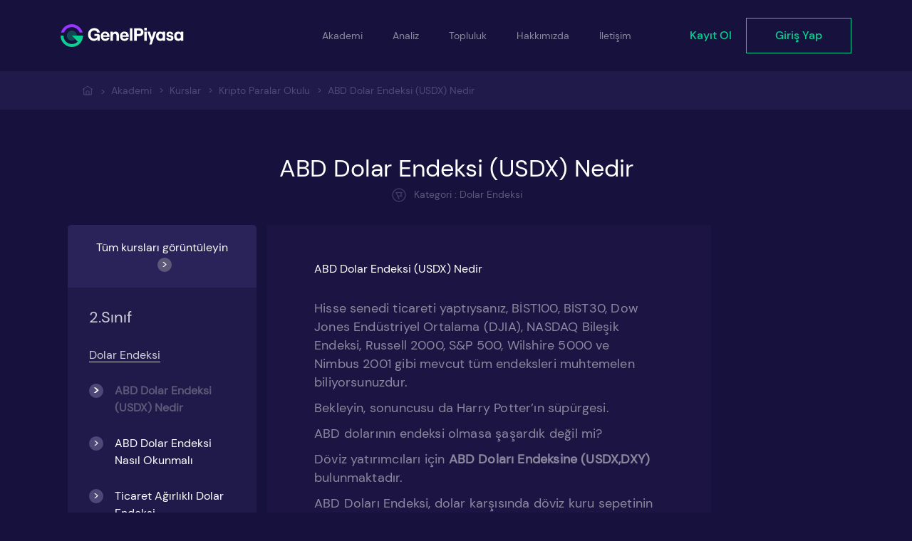

--- FILE ---
content_type: text/html; charset=utf-8
request_url: https://www.genelpiyasa.com/akademi/kurslar/kripto-paralar-okulu/abd-dolar-endeksi-usdx-nedir/
body_size: 25317
content:
<!DOCTYPE html><html><head><meta charSet="utf-8"/><meta name="viewport" content="initial-scale=1.0, width=device-width"/><link rel="shortcut icon" href="/icons/favicon.svg"/><script async="" src="https://www.googletagmanager.com/gtag/js?id=G-7W453HQZH6"></script><script type="text/javascript" src="/js/gtag.js"></script><title>ABD Dolar Endeksi (USDX) Nedir | Genel Piyasa</title><meta name="robots" content="index,follow"/><meta name="googlebot" content="index,follow"/><meta name="description" content="Hisse senedi ticareti yaptıysanız, BİST100, BİST30, Dow Jones Endüstriyel Ortalama (DJIA), NASDAQ Bileşik Endeksi, Russell 2000, S&amp;amp;P 500, Wilshire"/><meta name="twitter:card" content="summary_large_image"/><meta property="og:url" content="https:/genelpiyasa.com/"/><meta property="og:title" content="ABD Dolar Endeksi (USDX) Nedir"/><meta property="og:description" content="Hisse senedi ticareti yaptıysanız, BİST100, BİST30, Dow Jones Endüstriyel Ortalama (DJIA), NASDAQ Bileşik Endeksi, Russell 2000, S&amp;amp;P 500, Wilshire 5000 ve Nimbus 2001 gibi mevcut tüm endeksleri muhtemelen biliyorsunuzdur.

Bekleyin, sonuncusu da Harry Potter&amp;rsquo;ın süpürgesi.

ABD dolarının endeksi olmasa şaşardık değil mi?

Döviz yatırımcıları için ABD Doları Endeksine (USDX,DXY) bulunmaktadır.

ABD Doları Endeksi, dolar karşısında döviz kuru sepetinin geometrik ağırlıklı ortalamasını içermektedir.

Hisse senedi endekslerinin, menkul kıymet sepetinin genel bir göstergesi&amp;nbsp; olarak kullanılmasıyla çok benzer.

Elbette, burada konuştuğumuz &amp;ldquo;menkul değerler&amp;rdquo; diğer dünya para birimleridir.

&amp;nbsp;

Doları Endeksi Döviz Sepeti

Endekse dahil edilen 6 adet para birimi, ABD&amp;rsquo;nin&amp;nbsp;ticaret hacmi en yüksek para birimleridir. 1973 yılında 100 baz olarak başlayan endeks, bu yıldan beri bu tabana göre hesaplanmaya devam ediliyor.

1. Euro (EUR)

2. Yen (JPY)

3. Pound (GBP)

4. Kanada Doları (CAD)

5. İsveç Kronu (SEK)

6. İsviçre Frangı (CHF)

İşte hileli bir soru&amp;hellip; Endeks 6 para biriminden oluşuyorsa, kaç ülke dahildir?

&amp;ldquo;6&amp;rdquo; yanıtını verdiyseniz, yanılıyorsunuz.

Eğer &amp;ldquo;24&amp;rdquo; cevabını verdiysen, sen bir dahisin!

Toplamda 24 ülke vardır, çünkü Avrupa Birliği&amp;rsquo;nin, avroyu kendi para birimi olarak benimsediği 19 ülke, artı diğer beş ülke (Japonya, İngiltere, Kanada, İsveç ve İsviçre) ve beraberindeki para birimleri vardır.

24 ülkenin dünyanın küçük bir bölümünü oluşturduğu açıktır, ancak diğer birçok para birimi ABD Doları endeksini çok yakından takip etmektedir.

USDX ABD doları&amp;rsquo;nın küresel gücünü ölçmek için oldukça iyi bir araçtır.

USDX, Intercontinental Commodity Exchange &amp;ndash; ICE (Kıtalararası Emtia Borsası)&amp;rsquo;nda vadeli işlem sözleşmesi (DX) olarak işlem görmektedir. Ayrıca, borsada işlem gören fonlarda (ETF&amp;rsquo;ler), fark sözleşmeleri (CFD&amp;rsquo;ler) ve opsiyonlar da mevcuttur.

&amp;nbsp;

ABD Doları Endeksi (USDX) Bileşenleri

Şimdi, para sepetinden oluşan şeyin ne olduğunu biliyoruz, şu &amp;ldquo;geometrik ağırlıklı ortalama&amp;rdquo; bölümüne geri dönelim. Her ülke aynı büyüklükte olmadığından, ABD doları endeksini hesaplarken her birine uygun ağırlıklar verilmiştir. Mevcut ağırlıklara bakalım:



19 ülkesi ile Euro, ABD Doları Endeksinin büyük bölümünü oluşturuyor.

Bir sonraki Japon yenidir, bu da Japonya&amp;rsquo;nın dünyadaki en büyük ekonomilerden biri olduğundan dolayı mantıklı. Diğer dördü USDX&amp;rsquo;in yüzde 30&amp;rsquo;undan azını oluşturuyor.

İşte bir soru: Euro düştüğünde, ABD Dolar Endeksi hangi yönde hareket eder?

Euro, ABD Doları Endeksinin büyük bir bölümünü oluşturuyor, bu endeksi de &amp;ldquo;Anti-Euro Endeksi&amp;rdquo; olarak adlandırabiliriz.

Euro yatırımcıları, USDX Euroyu çok fazla etkilediğinden, daha &amp;ldquo;dengeli&amp;rdquo; bir dolar endeksi isterler.

&amp;nbsp;"/><meta property="og:image" content="https://storage.googleapis.com/gp-pstorage/images/image-20210413172548-1_3faff2d4-e15d-45fc-863e-8bc6def11a03.png"/><meta property="og:site_name" content="GenelPiyasa"/><link rel="preload" href="/_next/static/css/6c3171fa.a2e23005.chunk.css" as="style"/><link rel="stylesheet" href="/_next/static/css/6c3171fa.a2e23005.chunk.css" data-n-g=""/><link rel="preload" href="/_next/static/css/styles.2d4013a2.chunk.css" as="style"/><link rel="stylesheet" href="/_next/static/css/styles.2d4013a2.chunk.css" data-n-g=""/><noscript data-n-css="true"></noscript><link rel="preload" href="/_next/static/chunks/main-9df896353bb128d6950e.js" as="script"/><link rel="preload" href="/_next/static/chunks/webpack-d7b2fb72fb7257504a38.js" as="script"/><link rel="preload" href="/_next/static/chunks/framework.a00504f3625602f816d3.js" as="script"/><link rel="preload" href="/_next/static/chunks/b637e9a5.c5044bd32615519794d3.js" as="script"/><link rel="preload" href="/_next/static/chunks/dff27125.019812ddd7d21ee9703f.js" as="script"/><link rel="preload" href="/_next/static/chunks/4322cd96.19879c303e1a04815473.js" as="script"/><link rel="preload" href="/_next/static/chunks/f10e284a.0085ff6f5c0331298fce.js" as="script"/><link rel="preload" href="/_next/static/chunks/6c3171fa.118394efc85bb3e961c1.js" as="script"/><link rel="preload" href="/_next/static/chunks/0dfbfd85dd9e14a95b759da678fc9c25437b532b.c9ed80ff41c1bc76e632.js" as="script"/><link rel="preload" href="/_next/static/chunks/d548085fc31ebd6a7b5cb1f57fb140e085cd7fd5.8abd2223c5b234039241.js" as="script"/><link rel="preload" href="/_next/static/chunks/a75aca7f8e1c0e10f80e0c3c19d7f07a835b03f5.82f5abd700ca0e29f8d2.js" as="script"/><link rel="preload" href="/_next/static/chunks/5e665c640967ebadbeb9351192096c007fb50055.b9b053330694118cec00.js" as="script"/><link rel="preload" href="/_next/static/chunks/styles.0525d0a8927ac33d6a85.js" as="script"/><link rel="preload" href="/_next/static/chunks/pages/_app-d825da1aa385580e5225.js" as="script"/><link rel="preload" href="/_next/static/chunks/178f69cb11a8a7764d3166a6597737abc5e6c703.4a8dd1a6d7909525370f.js" as="script"/><link rel="preload" href="/_next/static/chunks/ce3a057bc08093060cd621035df409d9571c06c6.c700deb1306553e429d8.js" as="script"/><link rel="preload" href="/_next/static/chunks/2a9632c35882a063d9456796dadc62521a71971f.eb413aa1d0d8d6a5ee54.js" as="script"/><link rel="preload" href="/_next/static/chunks/pages/akademi/kurslar/%5Bclassname%5D/%5Bcourse%5D-a8408b03051b1756f48e.js" as="script"/></head><body><div id="__next"><header><nav class="navbar-desktop d-none d-lg-flex"><div class="container"><div class="nav-wrapper"><a class="navbar-brand" href="/"><img src="/icons/dark/Logo.svg"/></a><div class="nav-items-container"><ul class="nav-items"><li class="nav-item collapsable-nav-item"><a class="nav-link">Akademi</a><div class="dropdown"><ul><li class="dropdown-nav-item"><a class="dropdown-nav-link" href="/akademi/">Kurslar</a></li><li class="dropdown-nav-item"><a class="dropdown-nav-link" href="/akademi/sinavlar/">Sınavlar</a></li><li class="dropdown-nav-item"><a class="dropdown-nav-link" href="/akademi/km-kripto-terimleri-sozlugu/">Kripto Terimleri Sözlüğü</a></li><li class="dropdown-nav-item"><a class="dropdown-nav-link" href="/akademi/km-forex-terimleri-sozlugu/">Forex Terimleri Sözlüğü</a></li><li class="dropdown-nav-item"><a class="dropdown-nav-link" href="/akademi/km-viop-terimleri-sozlugu/">Viop Terimleri Sözlüğü</a></li></ul></div></li><li class="nav-item collapsable-nav-item"><a class="nav-link">Analiz</a><div class="dropdown"><ul><li class="dropdown-nav-item"><a class="dropdown-nav-link" href="/analizler/">Analizler</a></li><li class="dropdown-nav-item"><a class="dropdown-nav-link" href="/analizler/liderlik-tablosu/">Liderlik Tablosu</a></li></ul></div></li><li class="nav-item"><a class="nav-link" href="/topluluk/">Topluluk</a></li><li class="nav-item"><a class="nav-link" href="/hakkimizda/">Hakkımızda</a></li><li class="nav-item"><a class="nav-link" href="/iletisim/">İletişim</a></li></ul><ul class="nav-items nav-items-end"><li class="nav-item"><a class="btn btn-link nav-link p-0 search-btn d-none"><svg width="24" height="24" viewBox="0 0 24 24" fill="none" xmlns="http://www.w3.org/2000/svg"><path d="M15.7138 6.8382C18.1647 9.28913 18.1647 13.2629 15.7138 15.7138C13.2629 18.1647 9.28913 18.1647 6.8382 15.7138C4.38727 13.2629 4.38727 9.28913 6.8382 6.8382C9.28913 4.38727 13.2629 4.38727 15.7138 6.8382" stroke="#0BCE91" stroke-width="1.5" stroke-linecap="round" stroke-linejoin="round"></path><path d="M19 19L15.71 15.71" stroke="#0BCE91" stroke-width="1.5" stroke-linecap="round" stroke-linejoin="round"></path></svg></a></li><li class="nav-item"><a class="nav-link auth-link" href="/uyelik/kayit-ol/">Kayıt Ol</a></li><li class="nav-item mr-0"><a class="nav-link auth-link-btn" href="/uyelik/giris/">Giriş Yap</a></li></ul></div></div></div></nav><nav class="navbar-mobile  d-lg-none false"><div class="nav-header"><a class="navbar-brand" href="/"><img src="/icons/dark/Logo.svg"/></a><div class="nav-header-icons"><a class="btn btn-link p-0 search-btn d-none"><svg width="26" height="26" viewBox="0 0 24 24" fill="none" xmlns="http://www.w3.org/2000/svg"><path d="M15.7138 6.8382C18.1647 9.28913 18.1647 13.2629 15.7138 15.7138C13.2629 18.1647 9.28913 18.1647 6.8382 15.7138C4.38727 13.2629 4.38727 9.28913 6.8382 6.8382C9.28913 4.38727 13.2629 4.38727 15.7138 6.8382" stroke="#0BCE91" stroke-width="1.5" stroke-linecap="round" stroke-linejoin="round"></path><path d="M19 19L15.71 15.71" stroke="#0BCE91" stroke-width="1.5" stroke-linecap="round" stroke-linejoin="round"></path></svg></a><a class="btn btn-link p-0 navbar-toggle-btn"><span class="navbar-closed"><img src="/icons/navicon.svg"/></span></a></div></div></nav></header><div class="course-page"><div class="course-page-links-tree"><div class="link-tree-wrapper"><div class="container"><div class="tree"><ul class="tree-links-list my"><li><a href="/"><svg width="16" height="16" viewBox="0 0 16 16" fill="none" xmlns="http://www.w3.org/2000/svg"><path d="M2.66675 5.73334V14H13.3334V5.73334" stroke="#4E4879" stroke-linecap="round" stroke-linejoin="round"></path><path d="M1.33325 6.66667L7.99992 2L14.6666 6.66667" stroke="#4E4879" stroke-linecap="round" stroke-linejoin="round"></path><path d="M10 14V9.99999C10 9.26332 9.40333 8.66666 8.66667 8.66666H7.33333C6.59667 8.66666 6 9.26332 6 9.99999V14" stroke="#4E4879" stroke-linecap="round" stroke-linejoin="round"></path></svg></a><span> &gt;</span></li><li><a href="/akademi/">Akademi</a><span> <!-- -->&gt;</span></li><li><a href="/akademi/">Kurslar</a><span> <!-- -->&gt;</span></li><li><a href="/akademi/kurslar/kripto-paralar-okulu/">Kripto Paralar Okulu</a><span> <!-- -->&gt;</span></li><li><a href="/akademi/kurslar/kripto-paralar-okulu/abd-dolar-endeksi-usdx-nedir/">ABD Dolar Endeksi (USDX) Nedir</a><span> </span></li></ul></div></div></div></div><div class="course-page-content container-fluid"><div class="page-header"><h3 class="page-title d-none d-md-block">ABD Dolar Endeksi (USDX) Nedir</h3><h4 class="page-title d-md-none">ABD Dolar Endeksi (USDX) Nedir</h4><div class="course-info"><div class="date d-none"> <span class="clock-icon"><img src="/icons/dark/clock.svg"/></span><span class="date-text">26 Mart 2020</span></div><div class="category"><span class="category-icon"><img src="/icons/dark/category.svg"/></span><span class="category-text">Kategori : <!-- -->Dolar Endeksi</span></div></div></div><div class="row m-md-0"><div class="col-xl-3"></div><div class="col-xl-7"></div></div><div class="row layout-row m-md-0"><aside class="d-none d-xl-block col-xl-3 pr-xl-0 sidebar"><div class="course-side-menu"><div class="header"><a href="/akademi/kurslar/kripto-paralar-okulu/">Tüm kursları görüntüleyin</a></div><div class="menu-content"><div class="menu"><h5 class="title">2.Sınıf</h5><ul><li class="topic-title"><span>Dolar Endeksi</span></li><li class="active"><a href="/akademi/kurslar/kripto-paralar-okulu/abd-dolar-endeksi-usdx-nedir/">ABD Dolar Endeksi (USDX) Nedir</a></li><li class=""><a href="/akademi/kurslar/kripto-paralar-okulu/abd-dolar-endeksi-nasil-okunmali/">ABD Dolar Endeksi Nasıl Okunmalı</a></li><li class=""><a href="/akademi/kurslar/kripto-paralar-okulu/ticaret-agirlikli-dolar-endeksi/">Ticaret Ağırlıklı Dolar Endeksi</a></li><li class=""><a href="/akademi/kurslar/kripto-paralar-okulu/forex-islemleri-icin-usdx-nasil-kullanilir/">Forex İşlemleri için USDX Nasıl Kullanılır</a></li><li class=""><a href="/akademi/kurslar/kripto-paralar-okulu/gulumseyen-dolar-teorisi/">Gülümseyen Dolar Teorisi</a></li></ul></div></div></div></aside><div class="col-xl-7"><div class="course-post-content"><p class="course-title d-none d-md-block">ABD Dolar Endeksi (USDX) Nedir</p><p class="course-title d-md-none">ABD Dolar Endeksi (USDX) Nedir</p><div class="post-content pr-xl-4"><p>Hisse senedi ticareti yaptıysanız, BİST100, BİST30, Dow Jones Endüstriyel Ortalama (DJIA), NASDAQ Bileşik Endeksi, Russell 2000, S&amp;P 500, Wilshire 5000 ve Nimbus 2001 gibi mevcut tüm endeksleri muhtemelen biliyorsunuzdur.</p><p>Bekleyin, sonuncusu da Harry Potter’ın süpürgesi.</p><p>ABD dolarının endeksi olmasa şaşardık değil mi?</p><p>Döviz yatırımcıları için <strong>ABD Doları Endeksine (USDX,DXY)</strong> bulunmaktadır.</p><p>ABD Doları Endeksi, dolar karşısında döviz kuru sepetinin geometrik ağırlıklı ortalamasını içermektedir.</p><p>Hisse senedi endekslerinin, menkul kıymet sepetinin genel bir göstergesi  olarak kullanılmasıyla çok benzer.</p><p>Elbette, burada konuştuğumuz “menkul değerler” diğer dünya para birimleridir.</p><p> </p><p><strong>Doları Endeksi Döviz Sepeti</strong></p><p>Endekse dahil edilen 6 adet para birimi, ABD’nin ticaret hacmi en yüksek para birimleridir. 1973 yılında 100 baz olarak başlayan endeks, bu yıldan beri bu tabana göre hesaplanmaya devam ediliyor.</p><p>1. Euro (EUR)</p><p>2. Yen (JPY)</p><p>3. Pound (GBP)</p><p>4. Kanada Doları (CAD)</p><p>5. İsveç Kronu (SEK)</p><p>6. İsviçre Frangı (CHF)</p><p>İşte hileli bir soru… Endeks 6 para biriminden oluşuyorsa, kaç ülke dahildir?</p><p>“6” yanıtını verdiyseniz, yanılıyorsunuz.</p><p>Eğer “24” cevabını verdiysen, sen bir dahisin!</p><p>Toplamda 24 ülke vardır, çünkü Avrupa Birliği’nin, avroyu kendi para birimi olarak benimsediği 19 ülke, artı diğer beş ülke (Japonya, İngiltere, Kanada, İsveç ve İsviçre) ve beraberindeki para birimleri vardır.</p><p>24 ülkenin dünyanın küçük bir bölümünü oluşturduğu açıktır, ancak diğer birçok para birimi ABD Doları endeksini çok yakından takip etmektedir.</p><p>USDX ABD doları’nın küresel gücünü ölçmek için oldukça iyi bir araçtır.</p><p>USDX, Intercontinental Commodity Exchange – <strong>ICE</strong> (<strong>Kıtalararası</strong> Emtia <strong>Borsası</strong>)’nda vadeli işlem sözleşmesi (DX) olarak işlem görmektedir. Ayrıca, borsada işlem gören fonlarda (ETF’ler), fark sözleşmeleri (CFD’ler) ve opsiyonlar da mevcuttur.</p><p> </p><p><strong>ABD Doları Endeksi (USDX) Bileşenleri</strong></p><p>Şimdi, para sepetinden oluşan şeyin ne olduğunu biliyoruz, şu “geometrik ağırlıklı ortalama” bölümüne geri dönelim. Her ülke aynı büyüklükte olmadığından, ABD doları endeksini hesaplarken her birine uygun ağırlıklar verilmiştir. Mevcut ağırlıklara bakalım:</p><p><img src="https://storage.googleapis.com/gp-pstorage/images/image-20210413172548-1_3faff2d4-e15d-45fc-863e-8bc6def11a03.png" style="height:525px;width:925px"/></p><p>19 ülkesi ile <strong>Euro</strong>, ABD Doları Endeksinin büyük bölümünü oluşturuyor.</p><p>Bir sonraki <strong>Japon yenidir</strong>, bu da Japonya’nın dünyadaki en büyük ekonomilerden biri olduğundan dolayı mantıklı. Diğer dördü USDX’in yüzde 30’undan azını oluşturuyor.</p><p>İşte bir soru: Euro düştüğünde, ABD Dolar Endeksi hangi yönde hareket eder?</p><p>Euro, ABD Doları Endeksinin büyük bir bölümünü oluşturuyor, bu endeksi de <strong>“Anti-Euro Endeksi</strong>” olarak adlandırabiliriz.</p><p>Euro yatırımcıları, USDX Euroyu çok fazla etkilediğinden, daha “dengeli” bir dolar endeksi isterler.</p><p> </p></div></div></div></div><div class="row layout-row m-0"><div class="col-xl-3"></div><div class="col-xl-7"><div class="complete-course"></div><div class="course-buttons d-flex justify-content-between align-items-center"><a class="button button-primary prev-btn disabled">❮ Önceki Ders</a><div class="course-buttons__center-div"><div class="like-view d-none"> <div class="like-wrapper"><button class="btn btn-link btn-like"><img src="/icons/likeCircle.svg"/></button><div class="badge">+12</div></div></div></div><a class="button button-primary next-btn disabled">Sonraki Kurs ❯</a></div><div class="course-social-icons--mobile"><div class="social-icons-container"><a class="icon" href="#"><svg width="24" height="24" viewBox="0 0 24 24" fill="none" xmlns="http://www.w3.org/2000/svg"><path d="M9.68359 11.3138H14.3146" stroke="#686195" stroke-linecap="round" stroke-linejoin="round"></path><path d="M14.3155 7.45514H13.5055C12.2485 7.45514 11.2285 8.47514 11.2285 9.73214V10.5421V16.5451" stroke="#686195" stroke-linecap="round" stroke-linejoin="round"></path><path d="M19.071 4.92911C22.9763 8.83435 22.9763 15.166 19.071 19.0712C15.1658 22.9765 8.83413 22.9765 4.92893 19.0712C1.02369 15.166 1.02369 8.83431 4.92893 4.92911C8.83417 1.02387 15.1658 1.02387 19.071 4.92911" stroke="#686195" stroke-linecap="round" stroke-linejoin="round"></path></svg></a><a class="icon" href="#"><svg width="24" height="24" viewBox="0 0 32 32" fill="none" xmlns="http://www.w3.org/2000/svg"><path d="M4 22.0667C4.03867 22.06 7.6 20.8667 7.6 20.8667C3.592 16.8147 3.288 10.8133 6.4 6.46667C7.876 9.21201 10.632 11.7453 13.6 12.4667C13.7147 9.00001 16.0653 6.46667 19.6 6.46667C22.0067 6.46667 23.4227 7.38401 24.4 8.86667H28L25.6 12.4667M25.6 12.4667C25.6 20.8667 20.8 26.8667 12.4 26.8667C7.6 26.8667 5.676 24.3613 4 22.0667L25.6 12.4667Z" stroke="#686195" stroke-width="1.5" stroke-linecap="round" stroke-linejoin="round"></path></svg></a><a class="icon" href="#"><svg width="24" height="24" viewBox="0 0 24 24" fill="none" xmlns="http://www.w3.org/2000/svg"><g clip-path="url(#clip0)"><path d="M11.7969 16.9061L9.73191 18.9151C9.37391 19.2631 8.77491 19.1091 8.62991 18.6311L7.25391 14.1011" stroke="#686195" stroke-linecap="round" stroke-linejoin="round"></path><path d="M14.1053 10.9272C14.1053 10.9272 11.5163 13.2632 10.1883 14.4622C9.7913 14.8202 9.8243 15.4502 10.2543 15.7672L15.6323 19.7402C16.1613 20.1312 16.9173 19.8442 17.0543 19.2002L19.6953 6.75317C19.8233 6.15117 19.2323 5.64817 18.6583 5.86917L3.1433 11.8532C2.6863 12.0292 2.7083 12.6822 3.1753 12.8282L7.2523 14.1002" stroke="#686195" stroke-linecap="round" stroke-linejoin="round"></path></g><defs><clipPath id="clip0"><rect width="24" height="24" fill="white"></rect></clipPath></defs></svg></a><a class="icon" href="#"><svg width="24" height="24" viewBox="0 0 24 24" fill="none" xmlns="http://www.w3.org/2000/svg"><path d="M8.64844 10.574V15.483" stroke="#686195" stroke-linecap="round" stroke-linejoin="round"></path><path d="M11.9199 15.483V12.619C11.9199 11.489 12.8349 10.574 13.9649 10.574C15.0949 10.574 16.0099 11.489 16.0099 12.619V15.483" stroke="#686195" stroke-linecap="round" stroke-linejoin="round"></path><path d="M8.64737 7.60785C8.53437 7.60785 8.44237 7.69985 8.44337 7.81285C8.44337 7.92585 8.53537 8.01785 8.64837 8.01785C8.76137 8.01785 8.85337 7.92585 8.85337 7.81285C8.85237 7.69885 8.76037 7.60785 8.64737 7.60785" stroke="#686195" stroke-linecap="round" stroke-linejoin="round"></path><path d="M19.0707 4.92899C22.9757 8.83399 22.9757 15.166 19.0707 19.071C15.1657 22.976 8.83375 22.976 4.92875 19.071C1.02375 15.166 1.02375 8.83399 4.92875 4.92899C8.83375 1.02399 15.1657 1.02399 19.0707 4.92899Z" stroke="#686195" stroke-linecap="round" stroke-linejoin="round"></path></svg></a><a class="icon" href="#"><svg width="24" height="24" viewBox="0 0 24 24" fill="none" xmlns="http://www.w3.org/2000/svg"><path d="M18.2041 5.76181C16.5581 4.11481 14.3691 3.20681 12.0371 3.20581C7.23014 3.20581 3.31914 7.11481 3.31814 11.9198C3.31614 13.4488 3.71714 14.9518 4.48114 16.2768L3.24414 20.7928L7.86614 19.5808C9.14514 20.2768 10.5771 20.6418 12.0331 20.6418H12.0371C16.8421 20.6418 20.7531 16.7318 20.7551 11.9268C20.7561 9.59881 19.8501 7.40981 18.2041 5.76181Z" stroke="#686195" stroke-linecap="round" stroke-linejoin="round"></path><path d="M13.0957 13.5598L13.5017 13.1568C13.8747 12.7868 14.4647 12.7398 14.8947 13.0418C15.3107 13.3338 15.6867 13.5958 16.0367 13.8398C16.5927 14.2258 16.6597 15.0178 16.1807 15.4958L15.8217 15.8548" stroke="#686195" stroke-linecap="round" stroke-linejoin="round"></path><path d="M8.14453 8.17896L8.50353 7.81996C8.98153 7.34196 9.77353 7.40896 10.1595 7.96396C10.4025 8.31396 10.6645 8.68996 10.9575 9.10596C11.2595 9.53596 11.2135 10.126 10.8425 10.499L10.4395 10.905" stroke="#686195" stroke-linecap="round" stroke-linejoin="round"></path><path d="M15.8198 15.8548C14.3388 17.3288 11.8498 16.0768 9.88477 14.1108" stroke="#686195" stroke-linecap="round" stroke-linejoin="round"></path><path d="M9.88807 14.1138C7.92307 12.1478 6.67107 9.65977 8.14507 8.17877" stroke="#686195" stroke-linecap="round" stroke-linejoin="round"></path><path d="M10.4414 10.905C10.7604 11.408 11.1694 11.906 11.6314 12.368L11.6334 12.37C12.0954 12.832 12.5934 13.241 13.0964 13.56" stroke="#686195" stroke-linecap="round" stroke-linejoin="round"></path></svg></a></div><div class="like-view d-none"> <div class="like-wrapper"><button class="btn btn-link btn-like"><img src="/icons/likeCircle.svg"/></button><div class="badge">+12</div></div></div></div></div></div></div></div><footer><div class="sponsors-container"><div class="container pl-0 pr-0"><div class="footer--footer"><ul class="list-block"><li class="title">Akademi</li><li class="list-item"><a class="link" href="/akademi/">Kurslar</a></li><li class="list-item"><a class="link" href="/akademi/sinavlar/">Sınavlar</a></li><li class="list-item"><a class="link" href="/akademi/km-kripto-terimleri-sozlugu/">Kripto Terimleri Sözlüğü</a></li><li class="list-item"><a class="link" href="/akademi/km-forex-terimleri-sozlugu/">Forex Terimleri Sözlüğü</a></li><li class="list-item"><a class="link" href="/akademi/km-viop-terimleri-sozlugu/">Viop Terimleri Sözlüğü</a></li></ul><ul class="list-block"><li class="title">Analiz</li><li class="list-item"><a class="link" href="/analizler/">Analizler</a></li><li class="list-item"><a class="link" href="/analizler/liderlik-tablosu/">Liderlik Tablosu</a></li></ul><ul class="list-block"><li class="title">Kurslar</li><li class="list-item"><a class="link" href="/akademi/kurslar/borsa-okulu/">Borsa Eğitimi</a></li><li class="list-item"><a class="link" href="/akademi/kurslar/forex-okulu/">Forex Eğitimi</a></li><li class="list-item"><a class="link" href="/akademi/kurslar/kripto-paralar-okulu/">Kripto Para Eğitimi</a></li><li class="list-item"><a class="link" href="/akademi/kurslar/ileri-duzey-turev-araclar-okulu/">VİOP Eğitimi</a></li></ul><ul class="list-block"><li class="title">Genel Piyasa</li><li class="list-item"><a class="link" href="/hakkimizda/">Hakkımızda</a></li><li class="list-item"><a class="link" href="/topluluk/">Topluluk</a></li><li class="list-item"><a class="link" href="/legal/gizlilik-sozlesmesi/">Gizlilik Sözleşmesi</a></li><li class="list-item"><a class="link" href="/legal/site-kullanim-kosullari/">Kullanım Koşulları</a></li><li class="list-item"><a class="link" href="/iletisim/">İletişim</a></li></ul><ul class="list-block form-block"><li class="title text-center text-sm-left">Ücretsiz Haber Bültenimize Abone Ol</li><form class="d-flex justify-content-center justify-content-sm-start"><div class="form-group d-flex"><input class="email" placeholder="Mail adresinizi giriniz."/><button type="button">Abone Ol</button></div></form><div class="d-flex justify-content-center justify-content-sm-start"><button class="button theme-switch-btn button-primary mt-5"><span class="mr-2"><svg width="24" height="24" viewBox="0 0 24 24" fill="none" xmlns="http://www.w3.org/2000/svg"><path d="M15.5355 8.46447C17.4882 10.4171 17.4882 13.5829 15.5355 15.5355C13.5829 17.4882 10.4171 17.4882 8.46447 15.5355C6.51184 13.5829 6.51184 10.4171 8.46447 8.46447C10.4171 6.51184 13.5829 6.51184 15.5355 8.46447" stroke="white" stroke-width="1.5" stroke-linecap="round" stroke-linejoin="round"></path><path d="M12 4V2" stroke="white" stroke-width="1.5" stroke-linecap="round" stroke-linejoin="round"></path><path d="M12 22V20" stroke="white" stroke-width="1.5" stroke-linecap="round" stroke-linejoin="round"></path><path d="M18.3599 5.64018L19.0699 4.93018" stroke="white" stroke-width="1.5" stroke-linecap="round" stroke-linejoin="round"></path><path d="M4.93018 19.0699L5.64018 18.3599" stroke="white" stroke-width="1.5" stroke-linecap="round" stroke-linejoin="round"></path><path d="M20 12H22" stroke="white" stroke-width="1.5" stroke-linecap="round" stroke-linejoin="round"></path><path d="M2 12H4" stroke="white" stroke-width="1.5" stroke-linecap="round" stroke-linejoin="round"></path><path d="M18.3599 18.3599L19.0699 19.0699" stroke="white" stroke-width="1.5" stroke-linecap="round" stroke-linejoin="round"></path><path d="M4.93018 4.93018L5.64018 5.64018" stroke="white" stroke-width="1.5" stroke-linecap="round" stroke-linejoin="round"></path></svg></span>Gündüz Modu</button></div></ul></div><div class="footer--bottom d-flex flex-column flex-md-row justify-content-between align-items-center"><div class="logo-wrapper d-flex justify-content-center"><a class="navbar-brand" href="/"><img src="/icons/dark/LogoFooter.svg"/></a></div><p class="rights-reserved" xmlns:cc="http://creativecommons.org/ns#" xmlns:dct="http://purl.org/dc/terms/">© 2021 Genel Piyasa. Tüm hakları saklıdır.<br/><a property="dct:title" rel="cc:attributionURL" href="https://www.genelpiyasa.com/icons/dark/Logo.svg">Genel Piyasa Logo</a> by <a rel="cc:attributionURL dct:creator" property="cc:attributionName" href="https://www.genelpiyasa.com">Genel Piyasa Finansal Eğitim Bilişim Teknoloji Danışmanlık ve Ticaret Ltd.Şti</a> is licensed under <a href="http://creativecommons.org/licenses/by-nc-nd/4.0/?ref=chooser-v1" target="_blank" rel="license noopener noreferrer">Attribution-NonCommercial-NoDerivatives 4.0 International</a></p><div class="social-media-icons"><a target="_blank" class="icon icon-instagram" href="https://www.instagram.com/genelpiyasa/"><svg width="24" height="24" viewBox="0 0 24 24" fill="none" xmlns="http://www.w3.org/2000/svg"><path fill-rule="evenodd" clip-rule="evenodd" d="M7.496 3H16.505C18.987 3 21 5.012 21 7.496V16.505C21 18.987 18.988 21 16.504 21H7.496C5.013 21 3 18.988 3 16.504V7.496C3 5.013 5.012 3 7.496 3V3Z" stroke="#7B88A8" stroke-linecap="round" stroke-linejoin="round"></path><path d="M16.9493 6.71289C16.7633 6.71389 16.6123 6.86489 16.6123 7.05089C16.6123 7.23689 16.7643 7.38789 16.9503 7.38789C17.1363 7.38789 17.2873 7.23689 17.2873 7.05089C17.2883 6.86389 17.1363 6.71289 16.9493 6.71289Z" stroke="#7B88A8" stroke-linecap="round" stroke-linejoin="round"></path><path d="M14.5455 9.45432C15.9514 10.8602 15.9514 13.1396 14.5455 14.5455C13.1396 15.9514 10.8602 15.9514 9.45432 14.5455C8.04843 13.1396 8.04843 10.8602 9.45432 9.45432C10.8602 8.04843 13.1396 8.04843 14.5455 9.45432" stroke="#7B88A8" stroke-linecap="round" stroke-linejoin="round"></path></svg></a><a target="_blank" class="icon icon-twitter" href="https://twitter.com/KriptoMuhtar"><svg width="24" height="24" viewBox="0 0 32 32" fill="none" xmlns="http://www.w3.org/2000/svg"><path d="M4 22.0667C4.03867 22.06 7.6 20.8667 7.6 20.8667C3.592 16.8147 3.288 10.8133 6.4 6.46667C7.876 9.21201 10.632 11.7453 13.6 12.4667C13.7147 9.00001 16.0653 6.46667 19.6 6.46667C22.0067 6.46667 23.4227 7.38401 24.4 8.86667H28L25.6 12.4667M25.6 12.4667C25.6 20.8667 20.8 26.8667 12.4 26.8667C7.6 26.8667 5.676 24.3613 4 22.0667L25.6 12.4667Z" stroke="#7B88A8" stroke-width="1.5" stroke-linecap="round" stroke-linejoin="round"></path></svg></a></div></div></div></div></footer></div><script id="__NEXT_DATA__" type="application/json">{"props":{"pageProps":{"classQuery":"kripto-paralar-okulu","courseQuery":"abd-dolar-endeksi-usdx-nedir"},"pageConfig":{"auth":false,"footer":true,"header":true,"layout":true},"initialReduxState":{"auth":{"loading":false,"user":null,"accessToken":null,"refreshToken":null},"alert":null,"news":{"news":[]},"theme":"DARK","registerForm":{"step":1,"step1":{"name":"","username":"","email":"","password1":"","password2":""},"step2":{"markets":[],"talents":[]},"step3":{"male":false,"female":false,"telegram":"","twitter":"","date":"","whereHear":-1,"referans":"","conditions":false}},"exam":{"exam":{"id":24,"title":"Destek ve Direnç Seviyeleri","totalTime":360,"numberOfQuestions":3,"successLimit":65,"questions":[{"no":1,"question":"1-Fiyat bir direnç seviyesinden geçtiğinde, potansiyeli ne durumda artar?","correctChoiceNo":1,"choices":[{"choiceNo":1,"choice":"Kurumsal yatırımcıların pozisyonu trend dönüş sinyali vermektedir.","isAnswer":true},{"choiceNo":2,"choice":"Japon yeni yükseliş trendindedir.","isAnswer":false},{"choiceNo":3,"choice":"Hiçbiri","isAnswer":false}]},{"no":2,"question":"2-Fiyat bir direnç seviyesinden geçtiğinde, potansiyeli ne durumda artar?","correctChoiceNo":3,"choices":[{"choiceNo":1,"choice":"Kurumsal yatırımcıların pozisyonu trend dönüş sinyali vermektedir.","isAnswer":false},{"choiceNo":2,"choice":"Japon yeni yükseliş trendindedir.","isAnswer":false},{"choiceNo":3,"choice":"Hiçbiri","isAnswer":true}]},{"no":3,"question":"1-Fiyat bir direnç seviyesinden geçtiğinde, potansiyeli ne durumda artar?","correctChoiceNo":2,"choices":[{"choiceNo":1,"choice":"Kurumsal yatırımcıların pozisyonu trend dönüş sinyali vermektedir.","isAnswer":false},{"choiceNo":2,"choice":"Japon yeni yükseliş trendindedir.","isAnswer":true},{"choiceNo":3,"choice":"Hiçbiri","isAnswer":false}]}]},"examStarted":false,"currentQuestion":1,"answered":[],"answeredObject":{},"totalCorrectAnswers":0,"totalWrongAnswers":0,"remainingTime":360,"timeOut":false,"examCompleted":false},"examList":[],"examResults":{"attemps":[],"remainingAttemps":null},"course":{"courseList":[{"id":5,"name":"Borsa Okulu","description":"Bu okul, borsada işlem yaparken ihtiyaç duyabileceğiniz A'dan Z'ye tüm bilgilerin sunulduğu kaynakların en sistemli şekilde hazırlanıp bireysel yatırıcımlara göre düzenlenmiş içerikleri barındırır. Bu okulu bitirdikten sonra artık makro ekonomi ve borsaların yapısı ile işleyişi dahil hiçbir konuda hiç kimseye ihtiyaç duymacaksınız. Hem bilanço okuyarak temel analiz yapacaksınız, teknik analizle giriş çıkış yerlerinizi belirleyecek ve piyasa duyarlılık koşullarına göre yatırımlarınızı destekleyeceksiniz.","slug":"borsa-okulu","order":1},{"id":1,"name":"Forex Okulu","description":"Bu okul, forex piyasalarınada yaparken ihtiyaç duyabileceğiniz A'dan Z'ye tüm bilgilerin sunulduğu kaynakların en sistemli şekilde hazırlanıp bireysel yatırıcımlara göre düzenlenmiş içerikleri barındırır. Bu okulu bitirdikten makro ekonomik göstergelerle para birimlerinin geleceğini öngörebilecek, ülkeleri profillerine göre analiz edip en uygun entstrümanı seçebileceksiniz. Hem ekonomik analiz yapacaksınız, hem de teknik analizle giriş çıkış yerlerinizi belirleyecek ve piyasa koşullarına göre yatırımlarınızı destekleyeceksiniz.","slug":"forex-okulu","order":2},{"id":2,"name":"Kripto Paralar Okulu","description":"Bu okul, kripto para piyasalarınada yaparken ihtiyaç duyabileceğiniz A'dan Z'ye tüm bilgilerin sunulduğu kaynakların en sistemli şekilde hazırlanıp bireysel yatırıcımlara göre düzenlenmiş içerikleri barındırır. Bu okulu bitirdikten sonra blockchain ve kriptoparaların temellerini öğrenecek, on-chain metirkleriyle kripto para fiyatlarının geleceğini öngörebilecek, blok zincirleri analiz edip en uygun kripto parayıseçebileceksiniz. Hem temel analiz yapacaksınız, hem de teknik analizle giriş çıkış yerlerinizi belirleyecek ve piyasa duyarlılığına göre yatırımlarınızı destekleyeceksiniz.","slug":"kripto-paralar-okulu","order":3},{"id":4,"name":"İleri Düzey Türev Araçlar Okulu","description":"Çok Yakında ...","slug":"ileri-duzey-turev-araclar-okulu","order":5}],"coursePost":{"id":286,"title":"ABD Dolar Endeksi (USDX) Nedir","content":"\u003cp\u003eHisse senedi ticareti yaptıysanız, BİST100, BİST30, Dow Jones Endüstriyel Ortalama (DJIA), NASDAQ Bileşik Endeksi, Russell 2000, S\u0026amp;P 500, Wilshire 5000 ve Nimbus 2001 gibi mevcut tüm endeksleri muhtemelen biliyorsunuzdur.\u003c/p\u003e\r\n\r\n\u003cp\u003eBekleyin, sonuncusu da Harry Potter\u0026rsquo;ın süpürgesi.\u003c/p\u003e\r\n\r\n\u003cp\u003eABD dolarının endeksi olmasa şaşardık değil mi?\u003c/p\u003e\r\n\r\n\u003cp\u003eDöviz yatırımcıları için \u003cstrong\u003eABD Doları Endeksine (USDX,DXY)\u003c/strong\u003e bulunmaktadır.\u003c/p\u003e\r\n\r\n\u003cp\u003eABD Doları Endeksi, dolar karşısında döviz kuru sepetinin geometrik ağırlıklı ortalamasını içermektedir.\u003c/p\u003e\r\n\r\n\u003cp\u003eHisse senedi endekslerinin, menkul kıymet sepetinin genel bir göstergesi\u0026nbsp; olarak kullanılmasıyla çok benzer.\u003c/p\u003e\r\n\r\n\u003cp\u003eElbette, burada konuştuğumuz \u0026ldquo;menkul değerler\u0026rdquo; diğer dünya para birimleridir.\u003c/p\u003e\r\n\r\n\u003cp\u003e\u0026nbsp;\u003c/p\u003e\r\n\r\n\u003cp\u003e\u003cstrong\u003eDoları Endeksi Döviz Sepeti\u003c/strong\u003e\u003c/p\u003e\r\n\r\n\u003cp\u003eEndekse dahil edilen 6 adet para birimi, ABD\u0026rsquo;nin\u0026nbsp;ticaret hacmi en yüksek para birimleridir. 1973 yılında 100 baz olarak başlayan endeks, bu yıldan beri bu tabana göre hesaplanmaya devam ediliyor.\u003c/p\u003e\r\n\r\n\u003cp\u003e1. Euro (EUR)\u003c/p\u003e\r\n\r\n\u003cp\u003e2. Yen (JPY)\u003c/p\u003e\r\n\r\n\u003cp\u003e3. Pound (GBP)\u003c/p\u003e\r\n\r\n\u003cp\u003e4. Kanada Doları (CAD)\u003c/p\u003e\r\n\r\n\u003cp\u003e5. İsveç Kronu (SEK)\u003c/p\u003e\r\n\r\n\u003cp\u003e6. İsviçre Frangı (CHF)\u003c/p\u003e\r\n\r\n\u003cp\u003eİşte hileli bir soru\u0026hellip; Endeks 6 para biriminden oluşuyorsa, kaç ülke dahildir?\u003c/p\u003e\r\n\r\n\u003cp\u003e\u0026ldquo;6\u0026rdquo; yanıtını verdiyseniz, yanılıyorsunuz.\u003c/p\u003e\r\n\r\n\u003cp\u003eEğer \u0026ldquo;24\u0026rdquo; cevabını verdiysen, sen bir dahisin!\u003c/p\u003e\r\n\r\n\u003cp\u003eToplamda 24 ülke vardır, çünkü Avrupa Birliği\u0026rsquo;nin, avroyu kendi para birimi olarak benimsediği 19 ülke, artı diğer beş ülke (Japonya, İngiltere, Kanada, İsveç ve İsviçre) ve beraberindeki para birimleri vardır.\u003c/p\u003e\r\n\r\n\u003cp\u003e24 ülkenin dünyanın küçük bir bölümünü oluşturduğu açıktır, ancak diğer birçok para birimi ABD Doları endeksini çok yakından takip etmektedir.\u003c/p\u003e\r\n\r\n\u003cp\u003eUSDX ABD doları\u0026rsquo;nın küresel gücünü ölçmek için oldukça iyi bir araçtır.\u003c/p\u003e\r\n\r\n\u003cp\u003eUSDX, Intercontinental Commodity Exchange \u0026ndash; \u003cstrong\u003eICE\u003c/strong\u003e (\u003cstrong\u003eKıtalararası\u003c/strong\u003e Emtia \u003cstrong\u003eBorsası\u003c/strong\u003e)\u0026rsquo;nda vadeli işlem sözleşmesi (DX) olarak işlem görmektedir. Ayrıca, borsada işlem gören fonlarda (ETF\u0026rsquo;ler), fark sözleşmeleri (CFD\u0026rsquo;ler) ve opsiyonlar da mevcuttur.\u003c/p\u003e\r\n\r\n\u003cp\u003e\u0026nbsp;\u003c/p\u003e\r\n\r\n\u003cp\u003e\u003cstrong\u003eABD Doları Endeksi (USDX) Bileşenleri\u003c/strong\u003e\u003c/p\u003e\r\n\r\n\u003cp\u003eŞimdi, para sepetinden oluşan şeyin ne olduğunu biliyoruz, şu \u0026ldquo;geometrik ağırlıklı ortalama\u0026rdquo; bölümüne geri dönelim. Her ülke aynı büyüklükte olmadığından, ABD doları endeksini hesaplarken her birine uygun ağırlıklar verilmiştir. Mevcut ağırlıklara bakalım:\u003c/p\u003e\r\n\r\n\u003cp\u003e\u003cimg src=\"https://storage.googleapis.com/gp-pstorage/images/image-20210413172548-1_3faff2d4-e15d-45fc-863e-8bc6def11a03.png\" style=\"height:525px; width:925px\" /\u003e\u003c/p\u003e\r\n\r\n\u003cp\u003e19 ülkesi ile \u003cstrong\u003eEuro\u003c/strong\u003e, ABD Doları Endeksinin büyük bölümünü oluşturuyor.\u003c/p\u003e\r\n\r\n\u003cp\u003eBir sonraki \u003cstrong\u003eJapon yenidir\u003c/strong\u003e, bu da Japonya\u0026rsquo;nın dünyadaki en büyük ekonomilerden biri olduğundan dolayı mantıklı. Diğer dördü USDX\u0026rsquo;in yüzde 30\u0026rsquo;undan azını oluşturuyor.\u003c/p\u003e\r\n\r\n\u003cp\u003eİşte bir soru: Euro düştüğünde, ABD Dolar Endeksi hangi yönde hareket eder?\u003c/p\u003e\r\n\r\n\u003cp\u003eEuro, ABD Doları Endeksinin büyük bir bölümünü oluşturuyor, bu endeksi de \u003cstrong\u003e\u0026ldquo;Anti-Euro Endeksi\u003c/strong\u003e\u0026rdquo; olarak adlandırabiliriz.\u003c/p\u003e\r\n\r\n\u003cp\u003eEuro yatırımcıları, USDX Euroyu çok fazla etkilediğinden, daha \u0026ldquo;dengeli\u0026rdquo; bir dolar endeksi isterler.\u003c/p\u003e\r\n\r\n\u003cp\u003e\u0026nbsp;\u003c/p\u003e","order":287,"slug":"abd-dolar-endeksi-usdx-nedir","is_completed":null,"category":"Dolar Endeksi","course":["Forex Okulu","Kripto Paralar Okulu"],"course_slug":["forex-okulu","kripto-paralar-okulu"],"duplicate_url":"/new-url-to-redirect"},"courseSummary":{"id":2,"name":"Kripto Paralar Okulu","description":"Bu okul, kripto para piyasalarınada yaparken ihtiyaç duyabileceğiniz A'dan Z'ye tüm bilgilerin sunulduğu kaynakların en sistemli şekilde hazırlanıp bireysel yatırıcımlara göre düzenlenmiş içerikleri barındırır. Bu okulu bitirdikten sonra blockchain ve kriptoparaların temellerini öğrenecek, on-chain metirkleriyle kripto para fiyatlarının geleceğini öngörebilecek, blok zincirleri analiz edip en uygun kripto parayıseçebileceksiniz. Hem temel analiz yapacaksınız, hem de teknik analizle giriş çıkış yerlerinizi belirleyecek ve piyasa duyarlılığına göre yatırımlarınızı destekleyeceksiniz.","slug":"kripto-paralar-okulu","course_class":[{"id":12,"name":"1.Sınıf","description":"Kripto piyasalarında işlem yapmadan önce ihtiyacınız olan temel konuları öğreneceksiniz. Bu sınıfta kripto para ve blockchain kavramlarının temellerini öğreneceksiniz.","order":11,"topic":[{"id":52,"name":"Kriptografi","order":2,"post":[{"id":333,"title":"Kriptografiye Giriş","order":333,"slug":"kriptografiye-giris"},{"id":334,"title":"Dijital İmza Nedir?","order":334,"slug":"dijital-imza-nedir"},{"id":335,"title":"Hashing Nedir?","order":335,"slug":"hashing-nedir"},{"id":336,"title":"Blockchain Güvenliği Nasıl Sağlanır?","order":336,"slug":"blockchain-guvenligi-nasil-saglanir"},{"id":337,"title":"Simetrik Anahtar Şifrelemesi","order":337,"slug":"simetrik-anahtar-sifrelemesi"},{"id":338,"title":"Asimetrik Anahtar Şifrelemesi","order":338,"slug":"asimetrik-anahtar-sifrelemesi"}]},{"id":53,"name":"Blockchain 101","order":3,"post":[{"id":345,"title":"Blockchain Nedir?","order":345,"slug":"blockchain-nedir"},{"id":346,"title":"Blockchain Tarihi","order":346,"slug":"blockchain-tarihi"},{"id":347,"title":"Blockchain Nasıl Çalışır?","order":347,"slug":"blockchain-nasil-calisir"},{"id":348,"title":"Blockchainin Avantaj ve Dezavantajları","order":348,"slug":"blockchainin-avantaj-ve-dezavantajlari"},{"id":349,"title":"Blockchain Çeşitleri Nelerdir?","order":349,"slug":"blockchain-cesitleri-nelerdir"},{"id":350,"title":"Blockchain Transfer Ücreti Ne kadar?","order":350,"slug":"blockchain-transfer-ucreti-ne-kadar"}]},{"id":54,"name":"Blockchain Uygulama Alanları","order":4,"post":[{"id":339,"title":"Sağlık Sektöründe Blockchain Uygulamaları","order":339,"slug":"saglik-sektorunde-blockchain-uygulamalari"},{"id":340,"title":"Nesnelerin İnterneti (IoT) Blockchain Uygulamaları","order":340,"slug":"nesnelerin-interneti-iot-blockchain-uygulamalari"},{"id":341,"title":"Tedarik Zinciri Yönetiminde Blockchain Uygulamaları","order":341,"slug":"tedarik-zinciri-yonetiminde-blockchain-uygulamalari"},{"id":342,"title":"Blockchain ile Para Transferi - Remittance","order":342,"slug":"blockchain-ile-para-transferi-remittance"},{"id":343,"title":"Dijital Kimlik Sistemleri Blockchain Uygulamaları","order":343,"slug":"dijital-kimlik-sistemleri-blockchain-uygulamalari"},{"id":344,"title":"Blockchain Oyunları","order":344,"slug":"blockchain-oyunlari"}]},{"id":55,"name":"Kripto Paralara Giriş","order":5,"post":[{"id":351,"title":"Kripto Para Nedir?","order":351,"slug":"kripto-para-nedir"},{"id":352,"title":"Satoshi Nakamoto Kimdir?","order":352,"slug":"satoshi-nakamoto-kimdir"},{"id":355,"title":"Bitcoin Nedir?","order":353,"slug":"bitcoin-nedir"},{"id":353,"title":"Bitcoin Neden Değerli?","order":354,"slug":"bitcoin-neden-degerli"},{"id":354,"title":"Oyun Teorisi Nedir ve Kriptopara İlişkisi Nasıldır?","order":355,"slug":"oyun-teorisi-nedir-kriptoekonomi-iliskisi"},{"id":356,"title":"Kriptoekonomiye Giriş","order":356,"slug":"kriptoekonomiye-giris"},{"id":357,"title":"Stablecoin Sabit Kripto Paralar Nedir?","order":357,"slug":"stablecoin-sabit-kripto-paralar-nedir"},{"id":358,"title":"NFT Nedir?","order":358,"slug":"nft-nedir"}]},{"id":56,"name":"Kripto Para Madenciliği","order":6,"post":[{"id":359,"title":"Kripto Para Madenciliği Nedir?","order":359,"slug":"kripto-para-madenciligi-nedir"},{"id":360,"title":"P2P Ağı ve Blockchain","order":360,"slug":"p2p-agi-ve-blockchain"},{"id":361,"title":"Blockchain Node Düğümü Nedir?","order":361,"slug":"blockchain-node-dugumu-nedir"},{"id":362,"title":"Nonce Nedir?","order":362,"slug":"nonce-nedir"},{"id":363,"title":"Merkle Ağacı","order":363,"slug":"merkle-agaci"},{"id":364,"title":"Proof of Work (PoW) ve Proof of Stake (Pos) Konsensüs Algoritmaları","order":364,"slug":"proof-work-pow-ve-proof-stake-pos-konsensus-algoritmalari"},{"id":365,"title":"Staking Nedir ve Nasıl Yapılır?","order":365,"slug":"staking-nedir-ve-nasil-yapilir"},{"id":366,"title":"Bitcoin Madenciliği Nasıl Yapılır?","order":366,"slug":"bitcoin-madenciligi-nasil-yapilir"},{"id":367,"title":"Kripto Para Madencilik Havuzları","order":367,"slug":"kripto-para-madencilik-havuzlari"}]},{"id":57,"name":"Ethereum Ekosistemi","order":7,"post":[{"id":368,"title":"Ethereum Nedir?","order":368,"slug":"ethereum-nedir"},{"id":369,"title":"Ethereum Akıllı Kontratları","order":369,"slug":"ethereum-akilli-kontratlari"},{"id":370,"title":"Ether Transferleri ve Gas","order":370,"slug":"ether-transferleri-ve-gas"},{"id":371,"title":"ERC-20 ve Tokenler","order":371,"slug":"erc-20-ve-tokenler"},{"id":372,"title":"Ölçeklendirme, Eth 2.0 ve Ethereum Geleceği","order":372,"slug":"olceklendirme-eth-20-ve-ethereum-gelecegi"},{"id":373,"title":"Ethereum Madenciliği","order":373,"slug":"ethereum-madenciligi"}]},{"id":2,"name":"Para,Bankacılık ve Finansal Piyasalar","order":8,"post":[{"id":7,"title":"Para ve Bankacılık Giriş","order":8,"slug":"para-ve-bankacilik"},{"id":8,"title":"Toplam Talep-Toplam Arz Analizi ve Politika Uygulamaları","order":9,"slug":"toplam-talep-toplam-arz-analizi-ve-politika-uygulamalari"},{"id":9,"title":"Dünya’da ve Türkiye’de Bankacılığın Gelişimi","order":10,"slug":"dunyada-ve-turkiyede-bankaciligin-gelisimi"},{"id":10,"title":"Finansal Sistem ve Bankalar","order":11,"slug":"finansal-sistem-ve-bankalar"},{"id":11,"title":"Türk Finans Sektöründe Bankacılık Sistemi","order":12,"slug":"turk-finans-sektorunde-bankacilik-sistemi"},{"id":12,"title":"Merkez Bankacılığı","order":13,"slug":"merkez-bankaciligi"}]},{"id":8,"name":"Analiz Tipleri","order":10,"post":[{"id":45,"title":"Piyasa Analizi Türleri","order":46,"slug":"piyasa-analizi-turleri"},{"id":46,"title":"Teknik Analiz","order":47,"slug":"teknik-analiz"},{"id":47,"title":"Temel Analiz","order":48,"slug":"temel-analiz"},{"id":48,"title":"Duyarlılık-Duygu-Sentiment Analizi","order":49,"slug":"duyarlilik-duygu-sentiment-analizi"},{"id":49,"title":"En İyi Analiz Türü","order":50,"slug":"en-iyi-analiz-turu"}]},{"id":7,"name":"Türev Ürünlere Giriş","order":14,"post":[{"id":38,"title":"Türev Ürün Nedir?","order":39,"slug":"turev-urun-tanimi"},{"id":39,"title":"Spot ve Türev Piyasalar","order":40,"slug":"spot-ve-turev-piyasalar"},{"id":40,"title":"Forward Sözleşmeler","order":41,"slug":"forward-sozlesmeler"},{"id":41,"title":"Futures Sözleşmeler","order":42,"slug":"futures-sozlesmeler"},{"id":42,"title":"Opsiyon Sözleşmeleri","order":43,"slug":"opsiyon-sozlesmeleri"},{"id":43,"title":"Swap Sözleşmeleri","order":44,"slug":"swap-sozlesmeleri"},{"id":44,"title":"CFD - Fark Sözleşmeleri","order":45,"slug":"cfd-fark-sozlesmeleri"}]}]},{"id":13,"name":"2.Sınıf","description":"Bu sınıfta daha çok analiz kavramı üzerinde duracak, blockchain kavramının derinlerine ineceksiniz. Kripto fiyatlarını etkileyen unsurlardan bahsedeceğiz ve sizlere yatırımcıların hangi psikolojiyle hareket ettiğini anlatacağız. Spot ve kaldıraçlı  işlem yapmaya başlamadan önce riskin ne olduğundan ve nasıl yönetmeniz gerektiğinden bahsederek sizi en iyi şekilde hazırlayacağız.","order":12,"topic":[{"id":61,"name":"Blockchain 201","order":21,"post":[{"id":374,"title":"Blockchain Ölçeklendirilmesi","order":374,"slug":"blockchain-olceklendirilmesi"},{"id":375,"title":"Çift Harcama, Double Spending Sorunu","order":375,"slug":"cift-harcama-double-spending-sorunu"},{"id":376,"title":"Blockchain %51 Saldırısı","order":376,"slug":"blockchain-51-saldirisi"},{"id":377,"title":"Hard Fork Sert Çatallanma Nedir?","order":377,"slug":"hard-fork-sert-catallanma-nedir"},{"id":378,"title":"Soft Fork - Yumuşak Çatalanma Nedir?","order":378,"slug":"soft-fork-yumusak-catalanma-nedir"},{"id":379,"title":"Kripto Para Cüzdanları","order":379,"slug":"kripto-para-cuzdanlari"},{"id":385,"title":"Kripto Para Piyasası Kapitalizasyonu - Total Market Cap","order":386,"slug":"kripto-para-piyasasi-kapitalizasyonu"},{"id":386,"title":"Gerçekleşen Kapitalizasyon - Realized Capitalization","order":387,"slug":"gerceklesen-kapitalizasyon-realized-capitalization"}]},{"id":63,"name":"Kripto Paralarda Temel Analiz","order":22,"post":[{"id":392,"title":"Altcoinlere Giriş (Coin, Token Kavramları)","order":392,"slug":"altcoinlere-giris-coin-token-kavramlari"},{"id":393,"title":"Kripto Paralarda Temel Analiz Nedir","order":393,"slug":"kripto-paralarda-temel-analiz-nedir"},{"id":394,"title":"Bir Coinin Proje Aşamaları Nelerdir?","order":394,"slug":"bir-coinin-proje-asamalari-nelerdir"},{"id":395,"title":"Coinlerin Potansiyelini Belirlemede En Önemli Etkenler","order":395,"slug":"coinlerin-potansiyelini-belirlemede-en-onemli-etkenler"},{"id":396,"title":"Kripto Para Piyasasında Haber","order":396,"slug":"kripto-para-piyasasinda-haber"},{"id":397,"title":"Coin Temel Analizi için Kullanılabilecek Kaynaklar","order":397,"slug":"coin-temel-analizi-icin-kullanilabilecek-kaynaklar"}]},{"id":14,"name":"Risk Yönetimi","order":24,"post":[{"id":85,"title":"Risk Yönetimi Nedir?","order":86,"slug":"risk-yonetimi-nedir"},{"id":86,"title":"İşlem İçin Ne Kadar Ayırmanız Gerekiyor?","order":87,"slug":"islem-icin-ne-kadar-ayirmaniz-gerekiyor"},{"id":87,"title":"Kayıplar Bu İşin Fıtratında Var!","order":88,"slug":"kayiplar-bu-isin-fitratinda-var"},{"id":88,"title":"İşlem Başına% 2’den Fazla Risk Alma","order":89,"slug":"islem-basina-2den-fazla-risk-alma"},{"id":89,"title":"Kazanç Risk Oranı","order":90,"slug":"kazanc-risk-orani"},{"id":90,"title":"Beta Katsayısı Nedir?","order":91,"slug":"beta-katsayisi-nedir"}]},{"id":15,"name":"Pozisyon Boyutlandırma","order":25,"post":[{"id":91,"title":"Pozisyon Boyutlandırma Kavramı","order":92,"slug":"pozisyon-boyutlandirma-kavrami"},{"id":92,"title":"Pozisyon Boyutlarının Hesaplanması","order":93,"slug":"pozisyon-boyutlarinin-hesaplanmasi"},{"id":93,"title":"Farklı Pariteler ve Hesap Para Birimlerinde Pozisyon Boyutlandırması","order":94,"slug":"farkli-pariteler-ve-hesap-para-birimlerinde-pozisyon-boyutlandirmasi"}]},{"id":46,"name":"Dolar Endeksi","order":27,"post":[{"id":286,"title":"ABD Dolar Endeksi (USDX) Nedir","order":287,"slug":"abd-dolar-endeksi-usdx-nedir"},{"id":287,"title":"ABD Dolar Endeksi Nasıl Okunmalı","order":288,"slug":"abd-dolar-endeksi-nasil-okunmali"},{"id":288,"title":"Ticaret Ağırlıklı Dolar Endeksi","order":289,"slug":"ticaret-agirlikli-dolar-endeksi"},{"id":289,"title":"Forex İşlemleri için USDX Nasıl Kullanılır","order":290,"slug":"forex-islemleri-icin-usdx-nasil-kullanilir"},{"id":290,"title":"Gülümseyen Dolar Teorisi","order":291,"slug":"gulumseyen-dolar-teorisi"}]},{"id":18,"name":"Yatırımcı Psikolojisi","order":28,"post":[{"id":112,"title":"Farklı İşlem Stilllerini Öğrenin","order":113,"slug":"farkli-islem-stilllerini-ogrenin"},{"id":113,"title":"Trader Olarak En Önemli Yatırımınız","order":114,"slug":"trader-olarak-en-onemli-yatiriminiz"},{"id":114,"title":"Vur-Kaç (Scalping Trade)","order":115,"slug":"vur-kac-scalping-trade"},{"id":115,"title":"Günlük Ticaret (Day Trade)","order":116,"slug":"gunluk-ticaret-day-trade"},{"id":116,"title":"Swing Trade","order":117,"slug":"swing-trade"},{"id":117,"title":"Pozisyon Ticareti (Position Trade)","order":118,"slug":"pozisyon-ticareti-position-trade"},{"id":118,"title":"Hangi Tip Tüccarsınız","order":119,"slug":"hangi-tip-tuccarsiniz"}]},{"id":32,"name":"Destek ve Direnç Seviyeleri","order":48,"post":[{"id":320,"title":"Grafik Tipleri ve Bunların Okunması","order":1,"slug":"grafik-tipleri-ve-bunlarin-okunmasi"},{"id":189,"title":"Destek ve Direnç Nedir?","order":190,"slug":"destek-ve-direnc"},{"id":190,"title":"Trend Çizgileri","order":191,"slug":"trend-cizgileri"},{"id":191,"title":"Kanallar","order":192,"slug":"kanallar"},{"id":192,"title":"Destek ve Dirençlerle Nasıl İşlem Yapılır?","order":193,"slug":"destek-ve-direnclerle-nasil-islem-yapilir"}]},{"id":44,"name":"Kaldıraçlı İşlem","order":54,"post":[{"id":274,"title":"Kaldıraç Yok Sayılıyor: Nedeni Yeni Yatırımcıların Bilmiyor Olması","order":275,"slug":"kaldirac-yok-sayiliyor-nedeni-yeni-yatirimcilarin-bilmiyor-olmasi"},{"id":275,"title":"Kaldıraç ve Marj Nedir?","order":276,"slug":"kaldirac-ve-marj-nedir"},{"id":276,"title":"Marj Çağrısının Açıklaması","order":277,"slug":"marj-cagrisinin-aciklamasi"},{"id":277,"title":"Kaldıraçlı İşlemlerde Dikkatli Olun","order":278,"slug":"kaldiracli-islemlerde-dikkatli-olun"},{"id":278,"title":"Kaldıraçlı İşlemler Hesabınızı Yutabilir","order":279,"slug":"kaldiracli-islemler-hesabinizi-yutabilir"},{"id":279,"title":"Düşük Kaldıraç, Yeni Yatırımcıların Hayatta Kalmasını Sağlıyor","order":280,"slug":"dusuk-kaldirac-yeni-yatirimcilarin-hayatta-kalmasini-sagliyor"},{"id":280,"title":"Kaldıraçlı İşlemlerin Maliyetleri","order":281,"slug":"kaldiracli-islemlerin-maliyetleri"}]},{"id":62,"name":"Kripto Paralarda Duyarlılık: On-Chain Analizi","order":58,"post":[{"id":380,"title":"Kripto Para Temel Analizine Giriş","order":380,"slug":"kripto-para-temel-analizine-giris"},{"id":381,"title":"On-chain Analizi ve Metrikler","order":381,"slug":"on-chain-analizi-ve-metrikler"},{"id":382,"title":"Kripto Para Proje Metrikleri","order":382,"slug":"kripto-para-proje-metrikleri"},{"id":384,"title":"On-Chain Temel Analizi Göstergeleri, Ölçümleri ve Araçları","order":383,"slug":"-chain-temel-analizi-gostergeleri-olcumleri-ve-araclari"},{"id":389,"title":"Bitcoin Blockchain Explorer (Gezgini) Nasıl Kullanılır?","order":384,"slug":"bitcoin-blockchain-explorer-gezgini-nasil-kullanilir"},{"id":383,"title":"Kripto Para Finansal Metrikleri","order":385,"slug":"kripto-para-finansal-metrikleri"},{"id":387,"title":"Ağ Etkisi","order":388,"slug":"ag-etkisi"},{"id":388,"title":"MVRV Oranı","order":389,"slug":"mvrv-orani"},{"id":390,"title":"Difficulty Ribbon (Zorluk Şeridi)","order":390,"slug":"difficulty-ribbon-zorluk-seridi"},{"id":391,"title":"NVT Oranı","order":391,"slug":"nvt-orani"}]}]},{"id":14,"name":"3.Sınıf","description":"Artık biraz daha somut konularla haşır neşir olmanızın zamanı geldi. Yavaştan piyasalara ısınmaya başlayacak, teknik analize giriş yapacak, radikal ve eğlenceli anlatımımızın tadına varacaksınız.","order":13,"topic":[{"id":33,"name":"Japon Mumları ve Mum Grafikleri","order":29,"post":[{"id":193,"title":"Japon Mumları Nedir?","order":194,"slug":"japon-mumlari-nedir"},{"id":194,"title":"Japon Mumları Anatomisi","order":195,"slug":"japon-mumlari-anatomisi"},{"id":195,"title":"Temel Japon Mum Formasyonları","order":196,"slug":"temel-japon-mum-formasyonlari"},{"id":196,"title":"Tekli Mum Formasyonları","order":197,"slug":"tekli-mum-formasyonlari"},{"id":197,"title":"İkili Mum Formasyonları","order":198,"slug":"ikili-mum-formasyonlari"},{"id":198,"title":"Üçlü Mum Formasyonları","order":199,"slug":"uclu-mum-formasyonlari"},{"id":199,"title":"Japon Mumları Kopya Kağıdı","order":200,"slug":"japon-mumlari-kopya-kagidi"},{"id":200,"title":"Mumların Destek Dirençlerle Kullanımı","order":201,"slug":"mumlarin-destek-direnclerle-kullanimi"},{"id":201,"title":"Japon Mumları Özet","order":202,"slug":"japon-mumlari-ozet"}]},{"id":34,"name":"Fibonacci Sayı ve Seviyeleri","order":30,"post":[{"id":202,"title":"Fibonacci ile İşlem ve Ticaret","order":203,"slug":"fibonacci-ile-islem-ve-ticaret"},{"id":203,"title":"Fibonacci Düzeltmesi Alım Satımda Nasıl Kullanılır","order":204,"slug":"fibonacci-duzeltmesi-alim-satimda-nasil-kullanilir"},{"id":204,"title":"Fibonacci Seviyeleri Kusursuz Değildir","order":205,"slug":"fibonacci-seviyeleri-kusursuz-degildir"},{"id":205,"title":"Fibonacci Düzeltmelerinin Destek ve Dirençte Kullanımı","order":206,"slug":"fibonacci-duzeltmelerinin-destek-ve-direncte-kullanimi"},{"id":206,"title":"Fibonacci Düzeltmelerinin Trend Çizgileriyle Kullanımı","order":207,"slug":"fibonacci-duzeltmelerinin-trend-cizgileriyle-kullanimi"},{"id":207,"title":"Fibonacci Düzeltmelerinin Japon Mumlarıyla Kullanımı","order":208,"slug":"fibonacci-duzeltmelerinin-japon-mumlariyla-kullanimi"},{"id":208,"title":"Hedef Belirlemek İçin Fibonacci Kullanımı","order":209,"slug":"hedef-belirlemek-icin-fibonacci-kullanimi"},{"id":209,"title":"Stop-Loss Seviyesini Fibonacci ile Belirleme","order":210,"slug":"stop-loss-seviyesini-fibonacci-ile-belirleme"},{"id":210,"title":"Fibonacci Özet","order":211,"slug":"fibonacci-ozet"}]},{"id":35,"name":"Hareketli Ortalamalar","order":31,"post":[{"id":211,"title":"Hareketli Ortalamalar Nedir?","order":212,"slug":"hareketli-ortalamalar-nedir"},{"id":212,"title":"Basit Hareketli Ortalama (SMA)","order":213,"slug":"basit-hareketli-ortalama-sma"},{"id":213,"title":"Üstel Hareketli Ortalama (EMA)","order":214,"slug":"ustel-hareketli-ortalama-ema"},{"id":214,"title":"Basit ve Üstel Hareketli Ortalamanın Farkları","order":215,"slug":"basit-ve-ustel-hareketli-ortalamanin-farklari"},{"id":215,"title":"Trendi Tespit Etmek İçin Hareketli Ortalamalar Nasıl Kullanılır?","order":216,"slug":"trendi-tespit-etmek-icin-hareketli-ortalamalar-nasil-kullanilir"},{"id":216,"title":"İşlem Giriş Noktası İçin Hareketli Ortalama Kesişimleri Nasıl Kullanılır","order":217,"slug":"islem-giris-noktasi-icin-hareketli-ortalama-kesisimleri-nasil-kullanilir"},{"id":217,"title":"Hareketli Ortalamalarla Dinamik Destek ve Direnç Seviyesi Belirleme","order":218,"slug":"hareketli-ortalamalarla-dinamik-destek-ve-direnc-seviyesi-belirleme"},{"id":218,"title":"Hareketli Ortalamalar Özet","order":219,"slug":"hareketli-ortalamalar-ozet"}]},{"id":36,"name":"Popüler Grafik Göstergeleri","order":32,"post":[{"id":219,"title":"Bollinger Bantları Nasıl Kullanılır?","order":220,"slug":"bollinger-bantlari-nasil-kullanilir"},{"id":220,"title":"MACD İndikatörü Nasıl Kullanılır?","order":221,"slug":"macd-indikatoru-nasil-kullanilir"},{"id":221,"title":"Parabolic SAR İndikatörü Nasıl Kullanılır?","order":222,"slug":"parabolic-sar-indikatoru-nasil-kullanilir"},{"id":222,"title":"Stokastik İndikatörü Nasıl Kullanılır?","order":223,"slug":"stokastik-indikatoru-nasil-kullanilir"},{"id":223,"title":"RSI (Göreceli Güç Endeksi) İndikatörü Nasıl Kullanılır?","order":224,"slug":"rsi-goreceli-guc-endeksi-indikatoru-nasil-kullanilir"},{"id":224,"title":"ADX (Ortalama Yön Endeksi) İndikatörü Nasıl Kullanılır?","order":225,"slug":"adx-ortalama-yon-endeksi-indikatoru-nasil-kullanilir"},{"id":225,"title":"Ichimoku Bulutu (Ichimoku Kinko Hyo)","order":226,"slug":"ichimoku-bulutu-ichimoku-kinko-hyo"},{"id":226,"title":"Çoklu Grafik Göstergeleri İle İşlem","order":227,"slug":"coklu-grafik-gostergeleri-ile-islem"},{"id":227,"title":"Piyasalar için En İyi İndikatör Hangisidir?","order":228,"slug":"piyasalar-icin-en-iyi-indikator-hangisidir"}]},{"id":17,"name":"İşlem Planı Oluşturma","order":33,"post":[{"id":101,"title":"İşlem Stratejisi Nedir","order":102,"slug":"islem-strateji-nedir"},{"id":102,"title":"Neden Bir İşlem Planı Gerekir","order":103,"slug":"neden-bir-islem-plani-gerekir"},{"id":103,"title":"İşlem Disiplini Düzenli Kârın Anahtarıdır","order":104,"slug":"islem-disiplini-duzenli-karin-anahtaridir"},{"id":104,"title":"Kişiliğinize En Uygun Strateji Nasıl Bulunur","order":105,"slug":"kisiliginize-en-uygun-strateji-plani-nasil-bulunur"},{"id":105,"title":"Trader Olmak İçin Motivasyon","order":106,"slug":"trader-olmak-icin-motivasyon"},{"id":106,"title":"Risk Alabileceğiniz Sermayeyi Belirleme","order":107,"slug":"risk-alabileceginiz-sermayeyi-belirleme"},{"id":107,"title":"Trade İçin Ne Kadar Zaman Ayırabilirsiniz","order":108,"slug":"trade-icin-ne-kadar-zaman-ayirabilirsiniz"},{"id":108,"title":"Kâr Beklentiniz Ne Kadar","order":109,"slug":"kar-beklentiniz-ne-kadar"},{"id":109,"title":"İşlem Öncesi Rutinleriniz","order":110,"slug":"islem-oncesi-rutinleriniz"},{"id":110,"title":"Kullanılacak Platform Ve Araçlar","order":111,"slug":"kullanilacak-platform-ve-araclar"},{"id":111,"title":"Kullanılan Ticaret Planından Ayrılma","order":112,"slug":"kullanilan-ticaret-planindan-ayrilma"}]},{"id":19,"name":"Mekanik Ticaret","order":34,"post":[{"id":119,"title":"Mekanik Ticaret Sistemi Nasıl Oluşturulur","order":120,"slug":"mekanik-ticaret-sistemi-nasil-olusturulur"},{"id":120,"title":"6 Adımda Ticaret Sisteminizi Tasarlayın","order":121,"slug":"6-adimda-ticaret-sisteminizi-tasarlayin"},{"id":121,"title":"3 Adımda Yatırım Sisteminizi İnşa Edin","order":122,"slug":"3-adimda-yatirim-sisteminizi-insa-edin"},{"id":122,"title":"Kolay Ticaret Sistemi","order":123,"slug":"kolay-ticaret-sistemi"}]},{"id":20,"name":"İşlem Günlüğü","order":35,"post":[{"id":123,"title":"İşlem Günlüğüne Neden İhtiyacınız Var","order":124,"slug":"islem-gunlugune-neden-ihtiyaciniz-var"},{"id":124,"title":"Günlük Tutmak İçin 5 Neden","order":125,"slug":"gunluk-tutmak-icin-5-neden"},{"id":125,"title":"Günlüğünüzde Tutmanız Gereken 5 Şey","order":126,"slug":"gunlugunuzde-tutmaniz-gereken-5-sey"},{"id":126,"title":"Giriş Tetikleyici (Trigger)","order":127,"slug":"giris-tetikleyici-trigger"},{"id":127,"title":"Ticaret Yönetimi Kuralları","order":128,"slug":"ticaret-yonetimi-kurallari"},{"id":128,"title":"Geriye Dönük İşlem","order":129,"slug":"geriye-donuk-islem"},{"id":129,"title":"İşlem Performansı İstatistikleri","order":130,"slug":"islem-performansi-istatistikleri"},{"id":130,"title":"İşlem Günlüğünüzü Gözden Geçirin","order":131,"slug":"islem-gunlugunuzu-gozden-gecirin"},{"id":131,"title":"Günlük Tutmak Zordur Ama Buna Değer","order":132,"slug":"gunluk-tutmak-zordur-ama-buna-deger"}]},{"id":37,"name":"Osilatörler ve Momentum Göstergeleri","order":50,"post":[{"id":228,"title":"Öncü ve Artçı İndikatörler","order":229,"slug":"oncu-ve-artci-indikatorler"},{"id":229,"title":"Trend Dönüşünü Yakalamak İçin Osilatörleri Kullanmak","order":230,"slug":"trend-donusunu-yakalamak-icin-osilatorleri-kullanmak"},{"id":230,"title":"Trendi Doğrulamak İçin Momentum Göstergeleri Nasıl Kullanılır?","order":231,"slug":"trendi-dogrulamak-icin-momentum-gostergeleri-nasil-kullanilir"}]},{"id":39,"name":"Pivot Seviyeleri","order":52,"post":[{"id":240,"title":"Pivot Seviyeleri ya da Noktaları Nedir?","order":241,"slug":"pivot-seviyeleri-ya-da-noktalari-nedir"},{"id":241,"title":"Pivot Noktaları Nasıl Hesaplanır","order":242,"slug":"pivot-noktalari-nasil-hesaplanir"},{"id":242,"title":"Pivot Noktaları Bant Aralığı Stratejisi","order":243,"slug":"pivot-noktalari-bant-araligi-stratejisi"},{"id":243,"title":"Pivot Noktaları Kırılma Stratejisi","order":244,"slug":"pivot-noktalari-kirilma-stratejisi"},{"id":244,"title":"Pivot Noktaları Piyasa Duyarlılığı Hesaplamasında Nasıl Kullanılır","order":245,"slug":"pivot-noktalari-piyasa-duyarliligi-hesaplamasinda-nasil-kullanilir"},{"id":245,"title":"Pivot Noktalarının Diğer 3 Tipini Anlamak","order":246,"slug":"pivot-noktalarinin-diger-3-tipini-anlamak"}]}]},{"id":15,"name":"4.Sınıf","description":"Kurtlar sofrasına inmeden önce son birkaç konumuz kaldı ve sonra alemlere akabilirsiniz. Bu sınıfı da bitirdikten sonra bitirme sınavına bekliyoruz sizi. Sınavı geçerseniz sitemizde borsa kategorisinde analiz paylaşarak ödül programımıza katılmış olacaksınız!","order":14,"topic":[{"id":51,"name":"Trend Tespiti","order":13,"post":[{"id":321,"title":"Piyasa Durumunu Tanıyın","order":321,"slug":"piyasa-durumunu-taniyin"},{"id":322,"title":"Trend Piyasa Nedir?","order":322,"slug":"trend-piyasa-nedir"},{"id":323,"title":"Yatay Piyasa Nedir?","order":323,"slug":"yatay-piyasa-nedir"},{"id":324,"title":"Trend Düzeltme mi Dönüş mü?","order":324,"slug":"trend-duzeltme-mi-donus-m"},{"id":325,"title":"Trend Dönüşü Nasıl Bulunur?","order":325,"slug":"trend-donusu-nasil-bulunur"},{"id":326,"title":"Kendinizi Trend Dönüşlerinden Koruyun","order":326,"slug":"kendinizi-trend-donuslerinden-koruyun"}]},{"id":40,"name":"Fiyat İndikatör Uyumsuzlukarı","order":37,"post":[{"id":246,"title":"Uyumsuzluklarla İşlem","order":247,"slug":"uyumsuzluklarla-islem"},{"id":247,"title":"Normal Uyumsuzluk","order":248,"slug":"normal-uyumsuzluk"},{"id":248,"title":"Gizli Uyumsuzluk","order":249,"slug":"gizli-uyumsuzluk"},{"id":249,"title":"Uyumsuzluklar Kullanılarak Nasıl İşleme Girilir","order":250,"slug":"uyumsuzluklar-kullanilarak-nasil-isleme-girilir"},{"id":250,"title":"Uyumsuzlukları Kullanırken Erken Pozisyonlardan Nasıl Kaçınılır?","order":251,"slug":"uyumsuzluklari-kullanirken-erken-pozisyonlardan-nasil-kacinilir"},{"id":251,"title":"9 Emir-Uyumsuzluk Kuralları","order":252,"slug":"9-emir-uyumsuzluk-kurallari"}]},{"id":41,"name":"Kırılma ve Tuzak Bölgelerinde İşlem","order":38,"post":[{"id":252,"title":"Kırılmalarda Nasıl Ticaret Yapılır","order":253,"slug":"kirilmalarda-nasil-ticaret-yapilir"},{"id":253,"title":"Volatilite Nasıl Ölçülür","order":254,"slug":"volatilite-nasil-olculur"},{"id":254,"title":"Kırılma Tipleri","order":255,"slug":"kirilma-tipleri"},{"id":255,"title":"Trend Çizgileri, Kanallar ve Üçgenlerle Kırılma Ticareti Nasıl Yapılır","order":256,"slug":"trend-cizgileri-kanallar-ve-ucgenlerle-kirilma-ticareti-nasil-yapilir"},{"id":256,"title":"Bir Kırılmanın Gücü Nasıl Ölçülür","order":257,"slug":"bir-kirilmanin-gucu-nasil-olculur"},{"id":257,"title":"Tuzak Kırılmalar Nasıl Tespit Edilir","order":258,"slug":"tuzak-kirilmalar-nasil-tespit-edilir"},{"id":258,"title":"Tuzak Ticareti","order":259,"slug":"tuzak-ticareti"},{"id":259,"title":"Tersine Strateji (Fading)","order":260,"slug":"tersine-strateji-fading"}]},{"id":64,"name":"Kripto Para Borsaları","order":39,"post":[{"id":398,"title":"Kripto Paralara Nasıl Yatırım Yapılır?","order":398,"slug":"kripto-paralara-nasil-yatirim-yapilir"},{"id":399,"title":"Borsa Emir Tipleri","order":399,"slug":"borsa-emir-tipleri"},{"id":400,"title":"Kripto Para Adresi Nedir?","order":400,"slug":"kripto-para-adresi-nedir"},{"id":401,"title":"ICO Nedir?","order":401,"slug":"ico-nedir"},{"id":402,"title":"IEO Nedir?","order":402,"slug":"ieo-nedir"},{"id":403,"title":"Hatalı Transferi Kurtarmak","order":403,"slug":"hatali-transferi-kurtarmak"}]},{"id":43,"name":"Çoklu Zaman Dilimleriyle Analiz","order":43,"post":[{"id":268,"title":"Çoklu Zaman Dilimleriyle Ticaret","order":269,"slug":"coklu-zaman-dilimleriyle-ticaret"},{"id":269,"title":"Hangi Zaman Diliminde Ticaret Yapmalıyım","order":270,"slug":"hangi-zaman-diliminde-ticaret-yapmaliyim"},{"id":270,"title":"Yatırım İçin En İyi Zaman Dilimi Hangisidir","order":271,"slug":"yatirim-icin-en-iyi-zaman-dilimi-hangisidir"},{"id":271,"title":"İşlem Yaparken Neden Çoklu Zaman Dilimlerine Bakmalısınız","order":272,"slug":"islem-yaparken-neden-coklu-zaman-dilimlerine-bakmalisiniz"},{"id":272,"title":"Daha İyi Giriş ve Çıkış Seviyesi Bulmak İçin Çoklu Zaman Dilimi Analizi Nasıl Kullanılır","order":273,"slug":"daha-iyi-giris-ve-cikis-seviyesi-bulmak-icin-coklu-zaman-dilimi-analizi-nasil-kullanilir"},{"id":273,"title":"Üç Zaman Dilimli Ticaret","order":274,"slug":"uc-zaman-dilimli-ticaret"}]},{"id":27,"name":"Zarar Durdurma - Stoploss","order":44,"post":[{"id":158,"title":"Zararları Durdurmanın 4 Türü","order":159,"slug":"zararlari-durdurmanin-4-turu"},{"id":159,"title":"Yüzdeye Dayalı Zarar Durdurma","order":160,"slug":"yuzdeye-dayali-zarar-durdurma"},{"id":160,"title":"Destek ve Dirençlerde Zarar Durdurma","order":161,"slug":"destek-ve-direnclerde-zarar-durdurma"},{"id":161,"title":"Volatiliteye Dayalı Zarar Durdurma","order":162,"slug":"volatiliteye-dayali-zarar-durdurma"},{"id":162,"title":"Zamansal Zarar Durdurma","order":163,"slug":"zamansal-zarar-durdurma"},{"id":163,"title":"Zarar Durdurma Seviyelerinin Ayarlanmasında Yapılan 4 Büyük Hata","order":164,"slug":"zarar-durdurma-seviyelerinin-ayarlanmasinda-yapilan-4-buyuk-hata"},{"id":164,"title":"Zarar Durdurma Emirlerini Kullanırken Uyulması Gereken 3 Kural","order":165,"slug":"zarar-durdurma-emirlerini-kullanirken-uyulmasi-gereken-3-kural"}]},{"id":28,"name":"Kademeli Alım Satım","order":45,"post":[{"id":165,"title":"Pozisyonların Kademelendirilmesi","order":166,"slug":"pozisyonlarin-kademelendirilmesi"},{"id":166,"title":"Kademeli Satış Nasıl Yapılır?","order":167,"slug":"kademeli-satis-nasil-yapilir"},{"id":167,"title":"Kademeli Alım Nasıl Yapılır?","order":168,"slug":"kademeli-alim-nasil-yapilir"},{"id":168,"title":"Karda Olan Pozisyonların Kademelendirilmesi","order":169,"slug":"karda-olan-pozisyonlarin-kademelendirilmesi"}]},{"id":29,"name":"Harmonik Formasyonlara Giriş","order":46,"post":[{"id":169,"title":"Harmonik Fiyat Formasyonları","order":170,"slug":"harmonik-fiyat-formasyonlari"},{"id":170,"title":"ABCD Formasyonları","order":171,"slug":"abcd-formasyonlari"},{"id":171,"title":"Gartley Formasyonları: “222”","order":172,"slug":"gartley-formasyonlari-222"},{"id":172,"title":"Gartley Mutantları: Yengeç, Yarasa, Kelebek Formasyonları","order":173,"slug":"gartley-mutantlari-yengec-yarasa-kelebek-formasyonlari"},{"id":173,"title":"3 Adımda Harmonik Fiyat Formasyonu Ticareti","order":174,"slug":"3-adimda-harmonik-fiyat-formasyonu-ticareti"}]},{"id":30,"name":"Elliott Dalga Prensiplerine Giriş","order":47,"post":[{"id":174,"title":"Elliott Dalga Prensipleri","order":175,"slug":"elliott-dalga-prensipleri"},{"id":175,"title":"Ralph Nelson Elliott","order":176,"slug":"ralph-nelson-elliott"},{"id":176,"title":"Fiziksel Sabitler Gerçekten Sabit midir?","order":177,"slug":"fiziksel-sabitler-gercekten-sabit-midir"},{"id":177,"title":"Fraktallar: İçiçe Elliot Dalgaları","order":178,"slug":"fraktallar-icice-elliot-dalgalari"},{"id":178,"title":"İtki Dalgaları: Bölüm 1","order":179,"slug":"itki-dalgalari-bolum-1"},{"id":179,"title":"İtki Dalgaları: Bölüm 2","order":180,"slug":"itki-dalgalari-bolum-2"},{"id":180,"title":"Düzeltme Dalgaları: Bölüm 1","order":181,"slug":"duzeltme-dalgalari-bolum-1"},{"id":181,"title":"Düzeltme Dalgaları: Bölüm 2","order":182,"slug":"duzeltme-dalgalari-bolum-2"},{"id":182,"title":"Elliott Dalga Prensipleri Özeti","order":183,"slug":"elliott-dalga-prensipleri-ozeti"},{"id":183,"title":"Elliott Dalgaları ve Fibonacci Sayıları Kullanımı","order":184,"slug":"elliott-dalgalari-ve-fibonacci-sayilari-kullanimi"}]}]}]}},"analysis":{"categoryList":[],"authorList":[],"analysisList":null,"analysisPost":null,"fetchingAnalysisList":false,"creatingAnalysis":false,"updatingAnalysis":false,"showUpdateDetailMessage":false,"votingAnalysis":false},"tradingview":{"leaderboardList":[],"leaderboardRanking":null,"winners":[{"fullname":"John Joe","username":"john-doe","profileImg":"[data-uri]"},{"fullname":"John Joe","username":"john-doe","profileImg":"[data-uri]"},{"fullname":"John Joe","username":"john-doe","profileImg":"[data-uri]"}]},"profile":{"profileDetails":[]},"blog":{"blogPost":[]}}},"page":"/akademi/kurslar/[classname]/[course]","query":{"classname":"kripto-paralar-okulu","course":"abd-dolar-endeksi-usdx-nedir"},"buildId":"nEjC1xikX5kjwDOqAGtNS","runtimeConfig":{"pageConfig":{"auth":false,"footer":true,"header":true,"layout":true},"api":"https://api.genelpiyasa.com"},"nextExport":false,"isFallback":false,"gip":true,"appGip":true,"head":[["meta",{"charSet":"utf-8"}],["meta",{"name":"viewport","content":"initial-scale=1.0, width=device-width"}],["link",{"rel":"shortcut icon","href":"/icons/favicon.svg"}],["script",{"async":true,"src":"https://www.googletagmanager.com/gtag/js?id=G-7W453HQZH6"}],["script",{"type":"text/javascript","src":"/js/gtag.js"}],["title",{"children":"ABD Dolar Endeksi (USDX) Nedir | Genel Piyasa"}],["meta",{"name":"robots","content":"index,follow"}],["meta",{"name":"googlebot","content":"index,follow"}],["meta",{"name":"description","content":"Hisse senedi ticareti yaptıysanız, BİST100, BİST30, Dow Jones Endüstriyel Ortalama (DJIA), NASDAQ Bileşik Endeksi, Russell 2000, S\u0026amp;P 500, Wilshire"}],["meta",{"name":"twitter:card","content":"summary_large_image"}],["meta",{"property":"og:url","content":"https:/genelpiyasa.com/"}],["meta",{"property":"og:title","content":"ABD Dolar Endeksi (USDX) Nedir"}],["meta",{"property":"og:description","content":"Hisse senedi ticareti yaptıysanız, BİST100, BİST30, Dow Jones Endüstriyel Ortalama (DJIA), NASDAQ Bileşik Endeksi, Russell 2000, S\u0026amp;P 500, Wilshire 5000 ve Nimbus 2001 gibi mevcut tüm endeksleri muhtemelen biliyorsunuzdur.\r\n\r\nBekleyin, sonuncusu da Harry Potter\u0026rsquo;ın süpürgesi.\r\n\r\nABD dolarının endeksi olmasa şaşardık değil mi?\r\n\r\nDöviz yatırımcıları için ABD Doları Endeksine (USDX,DXY) bulunmaktadır.\r\n\r\nABD Doları Endeksi, dolar karşısında döviz kuru sepetinin geometrik ağırlıklı ortalamasını içermektedir.\r\n\r\nHisse senedi endekslerinin, menkul kıymet sepetinin genel bir göstergesi\u0026nbsp; olarak kullanılmasıyla çok benzer.\r\n\r\nElbette, burada konuştuğumuz \u0026ldquo;menkul değerler\u0026rdquo; diğer dünya para birimleridir.\r\n\r\n\u0026nbsp;\r\n\r\nDoları Endeksi Döviz Sepeti\r\n\r\nEndekse dahil edilen 6 adet para birimi, ABD\u0026rsquo;nin\u0026nbsp;ticaret hacmi en yüksek para birimleridir. 1973 yılında 100 baz olarak başlayan endeks, bu yıldan beri bu tabana göre hesaplanmaya devam ediliyor.\r\n\r\n1. Euro (EUR)\r\n\r\n2. Yen (JPY)\r\n\r\n3. Pound (GBP)\r\n\r\n4. Kanada Doları (CAD)\r\n\r\n5. İsveç Kronu (SEK)\r\n\r\n6. İsviçre Frangı (CHF)\r\n\r\nİşte hileli bir soru\u0026hellip; Endeks 6 para biriminden oluşuyorsa, kaç ülke dahildir?\r\n\r\n\u0026ldquo;6\u0026rdquo; yanıtını verdiyseniz, yanılıyorsunuz.\r\n\r\nEğer \u0026ldquo;24\u0026rdquo; cevabını verdiysen, sen bir dahisin!\r\n\r\nToplamda 24 ülke vardır, çünkü Avrupa Birliği\u0026rsquo;nin, avroyu kendi para birimi olarak benimsediği 19 ülke, artı diğer beş ülke (Japonya, İngiltere, Kanada, İsveç ve İsviçre) ve beraberindeki para birimleri vardır.\r\n\r\n24 ülkenin dünyanın küçük bir bölümünü oluşturduğu açıktır, ancak diğer birçok para birimi ABD Doları endeksini çok yakından takip etmektedir.\r\n\r\nUSDX ABD doları\u0026rsquo;nın küresel gücünü ölçmek için oldukça iyi bir araçtır.\r\n\r\nUSDX, Intercontinental Commodity Exchange \u0026ndash; ICE (Kıtalararası Emtia Borsası)\u0026rsquo;nda vadeli işlem sözleşmesi (DX) olarak işlem görmektedir. Ayrıca, borsada işlem gören fonlarda (ETF\u0026rsquo;ler), fark sözleşmeleri (CFD\u0026rsquo;ler) ve opsiyonlar da mevcuttur.\r\n\r\n\u0026nbsp;\r\n\r\nABD Doları Endeksi (USDX) Bileşenleri\r\n\r\nŞimdi, para sepetinden oluşan şeyin ne olduğunu biliyoruz, şu \u0026ldquo;geometrik ağırlıklı ortalama\u0026rdquo; bölümüne geri dönelim. Her ülke aynı büyüklükte olmadığından, ABD doları endeksini hesaplarken her birine uygun ağırlıklar verilmiştir. Mevcut ağırlıklara bakalım:\r\n\r\n\r\n\r\n19 ülkesi ile Euro, ABD Doları Endeksinin büyük bölümünü oluşturuyor.\r\n\r\nBir sonraki Japon yenidir, bu da Japonya\u0026rsquo;nın dünyadaki en büyük ekonomilerden biri olduğundan dolayı mantıklı. Diğer dördü USDX\u0026rsquo;in yüzde 30\u0026rsquo;undan azını oluşturuyor.\r\n\r\nİşte bir soru: Euro düştüğünde, ABD Dolar Endeksi hangi yönde hareket eder?\r\n\r\nEuro, ABD Doları Endeksinin büyük bir bölümünü oluşturuyor, bu endeksi de \u0026ldquo;Anti-Euro Endeksi\u0026rdquo; olarak adlandırabiliriz.\r\n\r\nEuro yatırımcıları, USDX Euroyu çok fazla etkilediğinden, daha \u0026ldquo;dengeli\u0026rdquo; bir dolar endeksi isterler.\r\n\r\n\u0026nbsp;"}],["meta",{"property":"og:image","content":"https://storage.googleapis.com/gp-pstorage/images/image-20210413172548-1_3faff2d4-e15d-45fc-863e-8bc6def11a03.png"}],["meta",{"property":"og:site_name","content":"GenelPiyasa"}]]}</script><script nomodule="" src="/_next/static/chunks/polyfills-f9ac226678fc858257de.js"></script><script src="/_next/static/chunks/main-9df896353bb128d6950e.js" async=""></script><script src="/_next/static/chunks/webpack-d7b2fb72fb7257504a38.js" async=""></script><script src="/_next/static/chunks/framework.a00504f3625602f816d3.js" async=""></script><script src="/_next/static/chunks/b637e9a5.c5044bd32615519794d3.js" async=""></script><script src="/_next/static/chunks/dff27125.019812ddd7d21ee9703f.js" async=""></script><script src="/_next/static/chunks/4322cd96.19879c303e1a04815473.js" async=""></script><script src="/_next/static/chunks/f10e284a.0085ff6f5c0331298fce.js" async=""></script><script src="/_next/static/chunks/6c3171fa.118394efc85bb3e961c1.js" async=""></script><script src="/_next/static/chunks/0dfbfd85dd9e14a95b759da678fc9c25437b532b.c9ed80ff41c1bc76e632.js" async=""></script><script src="/_next/static/chunks/d548085fc31ebd6a7b5cb1f57fb140e085cd7fd5.8abd2223c5b234039241.js" async=""></script><script src="/_next/static/chunks/a75aca7f8e1c0e10f80e0c3c19d7f07a835b03f5.82f5abd700ca0e29f8d2.js" async=""></script><script src="/_next/static/chunks/5e665c640967ebadbeb9351192096c007fb50055.b9b053330694118cec00.js" async=""></script><script src="/_next/static/chunks/styles.0525d0a8927ac33d6a85.js" async=""></script><script src="/_next/static/chunks/pages/_app-d825da1aa385580e5225.js" async=""></script><script src="/_next/static/chunks/178f69cb11a8a7764d3166a6597737abc5e6c703.4a8dd1a6d7909525370f.js" async=""></script><script src="/_next/static/chunks/ce3a057bc08093060cd621035df409d9571c06c6.c700deb1306553e429d8.js" async=""></script><script src="/_next/static/chunks/2a9632c35882a063d9456796dadc62521a71971f.eb413aa1d0d8d6a5ee54.js" async=""></script><script src="/_next/static/chunks/pages/akademi/kurslar/%5Bclassname%5D/%5Bcourse%5D-a8408b03051b1756f48e.js" async=""></script><script src="/_next/static/nEjC1xikX5kjwDOqAGtNS/_buildManifest.js" async=""></script><script src="/_next/static/nEjC1xikX5kjwDOqAGtNS/_ssgManifest.js" async=""></script><script defer src="https://static.cloudflareinsights.com/beacon.min.js/vcd15cbe7772f49c399c6a5babf22c1241717689176015" integrity="sha512-ZpsOmlRQV6y907TI0dKBHq9Md29nnaEIPlkf84rnaERnq6zvWvPUqr2ft8M1aS28oN72PdrCzSjY4U6VaAw1EQ==" data-cf-beacon='{"version":"2024.11.0","token":"c6a125cc9985457c8bde7c5e4e385009","r":1,"server_timing":{"name":{"cfCacheStatus":true,"cfEdge":true,"cfExtPri":true,"cfL4":true,"cfOrigin":true,"cfSpeedBrain":true},"location_startswith":null}}' crossorigin="anonymous"></script>
</body></html>

--- FILE ---
content_type: application/javascript; charset=UTF-8
request_url: https://www.genelpiyasa.com/_next/static/chunks/styles.0525d0a8927ac33d6a85.js
body_size: -123
content:
(window.webpackJsonp_N_E=window.webpackJsonp_N_E||[]).push([[3],{"/L47":function(n,o,i){},"44of":function(n,o,i){},"4P8L":function(n,o,i){},"4kyn":function(n,o,i){},"6bNS":function(n,o,i){},"7TdG":function(n,o,i){},"852l":function(n,o,i){},"9UoJ":function(n,o,i){},EitZ:function(n,o,i){},FzJo:function(n,o,i){},GePF:function(n,o,i){},Glu0:function(n,o,i){},Gpft:function(n,o,i){},GtFt:function(n,o,i){},H7GN:function(n,o,i){},Jlpf:function(n,o,i){},KehN:function(n,o,i){},LmAr:function(n,o,i){},N7iE:function(n,o,i){},NAa8:function(n,o,i){},Njfb:function(n,o,i){},OFM2:function(n,o,i){},OeIU:function(n,o,i){},"R5+6":function(n,o,i){},Uzh6:function(n,o,i){},WNcy:function(n,o,i){},WtBE:function(n,o,i){},YAWp:function(n,o,i){},ajvM:function(n,o,i){},hGyY:function(n,o,i){},"i1/6":function(n,o,i){},iIGF:function(n,o,i){},iWd9:function(n,o,i){},kNTd:function(n,o,i){},lIpO:function(n,o,i){},lonz:function(n,o,i){},m3Ds:function(n,o,i){},m7WP:function(n,o,i){},oWjg:function(n,o,i){},ogll:function(n,o,i){},pGZD:function(n,o,i){},"rV+i":function(n,o,i){},raOL:function(n,o,i){},xM3I:function(n,o,i){},yh4P:function(n,o,i){},z3Dc:function(n,o,i){}}]);

--- FILE ---
content_type: image/svg+xml
request_url: https://www.genelpiyasa.com/icons/dark/category.svg
body_size: -38
content:
<svg width="24" height="24" viewBox="0 0 24 24" fill="none" xmlns="http://www.w3.org/2000/svg">
  <g clip-path="url(#clip0)">
    <path d="M5.63606 5.65002C2.12134 9.16474 2.12134 14.8632 5.63606 18.3779C9.15078 21.8926 14.8493 21.8926 18.364 18.3779C21.8787 14.8632 21.8787 9.16472 18.364 5.65002C14.8492 2.1353 9.15076 2.1353 5.63606 5.65002" stroke="#3F3967" stroke-width="1.5" stroke-linecap="round" stroke-linejoin="round" />
    <path d="M12 17.514L8 8.51398H16L14.38 11.014L16 13.514H10.239" stroke="#3F3967" stroke-width="1.5" stroke-linecap="round" stroke-linejoin="round" />
  </g>
  <defs>
    <clipPath id="clip0">
      <rect width="24" height="24" fill="white" transform="matrix(-1 0 0 1 24 0)" />
    </clipPath>
  </defs>
</svg>

--- FILE ---
content_type: application/javascript; charset=UTF-8
request_url: https://www.genelpiyasa.com/_next/static/chunks/main-9df896353bb128d6950e.js
body_size: 7124
content:
_N_E=(window.webpackJsonp_N_E=window.webpackJsonp_N_E||[]).push([[20],{"0sNQ":function(e,t){"trimStart"in String.prototype||(String.prototype.trimStart=String.prototype.trimLeft),"trimEnd"in String.prototype||(String.prototype.trimEnd=String.prototype.trimRight),"description"in Symbol.prototype||Object.defineProperty(Symbol.prototype,"description",{get:function(){return/\((.+)\)/.exec(this)[1]}}),Array.prototype.flat||(Array.prototype.flat=function(e,t){return t=this.concat.apply([],this),e>1&&t.some(Array.isArray)?t.flat(e-1):t},Array.prototype.flatMap=function(e,t){return this.map(e,t).flat()}),Promise.prototype.finally||(Promise.prototype.finally=function(e){if("function"!=typeof e)return this.then(e,e);var t=this.constructor||Promise;return this.then((function(n){return t.resolve(e()).then((function(){return n}))}),(function(n){return t.resolve(e()).then((function(){throw n}))}))})},"1ccW":function(e,t){function n(){return e.exports=n=Object.assign||function(e){for(var t=1;t<arguments.length;t++){var n=arguments[t];for(var r in n)Object.prototype.hasOwnProperty.call(n,r)&&(e[r]=n[r])}return e},n.apply(this,arguments)}e.exports=n},"48fX":function(e,t,n){var r=n("qhzo");e.exports=function(e,t){if("function"!==typeof t&&null!==t)throw new TypeError("Super expression must either be null or a function");e.prototype=Object.create(t&&t.prototype,{constructor:{value:e,writable:!0,configurable:!0}}),t&&r(e,t)}},BMP1:function(e,t,n){"use strict";var r=n("7KCV")(n("IKlv"));window.next=r,(0,r.default)().catch(console.error)},DqTX:function(e,t,n){"use strict";var r=n("zoAU");t.__esModule=!0,t.default=function(e){var t=document.getElementsByTagName("head")[0],n=new Set(t.children);i(n,e.map((function(e){var t=r(e,2),n=t[0],a=t[1];return(0,o.createElement)(n,a)})),!1);var a=null;return{mountedInstances:new Set,updateHead:function(e){var t=a=Promise.resolve().then((function(){t===a&&(a=null,i(n,e,!0))}))}}};var o=n("q1tI"),a={acceptCharset:"accept-charset",className:"class",htmlFor:"for",httpEquiv:"http-equiv"};function i(e,t,n){var r=document.getElementsByTagName("head")[0],o=new Set(e);t.forEach((function(t){if("title"!==t.type){for(var n=function(e){var t=e.type,n=e.props,r=document.createElement(t);for(var o in n)if(n.hasOwnProperty(o)&&"children"!==o&&"dangerouslySetInnerHTML"!==o&&void 0!==n[o]){var i=a[o]||o.toLowerCase();r.setAttribute(i,n[o])}var u=n.children,c=n.dangerouslySetInnerHTML;return c?r.innerHTML=c.__html||"":u&&(r.textContent="string"===typeof u?u:Array.isArray(u)?u.join(""):""),r}(t),i=e.values();;){var u=i.next(),c=u.done,s=u.value;if(null==s?void 0:s.isEqualNode(n))return void o.delete(s);if(c)break}e.add(n),r.appendChild(n)}else{var l="";if(t){var f=t.props.children;l="string"===typeof f?f:Array.isArray(f)?f.join(""):""}l!==document.title&&(document.title=l)}})),o.forEach((function(t){n&&t.parentNode.removeChild(t),e.delete(t)}))}},FYa8:function(e,t,n){"use strict";var r;t.__esModule=!0,t.HeadManagerContext=void 0;var o=((r=n("q1tI"))&&r.__esModule?r:{default:r}).default.createContext({});t.HeadManagerContext=o},IKlv:function(e,t,n){"use strict";var r=n("vJKn"),o=n("qVT1"),a=n("/GRZ"),i=n("i2R6"),u=n("48fX"),c=n("tCBg"),s=n("T0f4"),l=n("zoAU");function f(e){var t=function(){if("undefined"===typeof Reflect||!Reflect.construct)return!1;if(Reflect.construct.sham)return!1;if("function"===typeof Proxy)return!0;try{return Boolean.prototype.valueOf.call(Reflect.construct(Boolean,[],(function(){}))),!0}catch(e){return!1}}();return function(){var n,r=s(e);if(t){var o=s(this).constructor;n=Reflect.construct(r,arguments,o)}else n=r.apply(this,arguments);return c(this,n)}}var d=n("7KCV"),p=n("AroE");t.__esModule=!0,t.render=ae,t.renderError=ue,t.default=t.emitter=t.router=t.version=void 0;var h=p(n("1ccW"));p(n("7KCV"));n("0sNQ");var m=p(n("q1tI")),v=p(n("i8i4")),g=n("FYa8"),y=p(n("dZ6Y")),S=n("qOIg"),_=n("elyg"),w=n("/jkW"),E=d(n("3WeD")),b=d(n("yLiY")),T=n("g/15"),P=p(n("DqTX")),x=d(n("zmvN")),C=p(n("bGXG")),A=n("nOHt"),R=JSON.parse(document.getElementById("__NEXT_DATA__").textContent);window.__NEXT_DATA__=R;t.version="9.5.5";var N=R.props,k=R.err,M=R.page,I=R.query,L=R.buildId,F=R.assetPrefix,B=R.runtimeConfig,D=R.dynamicIds,q=R.isFallback,j=R.head,O=R.locales,H=R.defaultLocale,X=R.locale,U=F||"";n.p="".concat(U,"/_next/"),b.setConfig({serverRuntimeConfig:{},publicRuntimeConfig:B||{}});var W=(0,T.getURL)();(0,_.hasBasePath)(W)&&(W=(0,_.delBasePath)(W)),W=(0,_.delLocale)(W,X);var G=new x.default(L,U,M),Y=function(e){var t=l(e,2),n=t[0],r=t[1];return G.registerPage(n,r)};window.__NEXT_P&&window.__NEXT_P.map((function(e){return setTimeout((function(){return Y(e)}),0)})),window.__NEXT_P=[],window.__NEXT_P.push=Y;var K,V,z,J,Z,Q,$,ee=(0,P.default)(j),te=document.getElementById("__next");t.router=z;var ne=function(e){u(n,e);var t=f(n);function n(){return a(this,n),t.apply(this,arguments)}return i(n,[{key:"componentDidCatch",value:function(e,t){this.props.fn(e,t)}},{key:"componentDidMount",value:function(){this.scrollToHash(),z.isSsr&&(q||R.nextExport&&((0,w.isDynamicRoute)(z.pathname)||location.search)||N&&N.__N_SSG&&location.search)&&z.replace(z.pathname+"?"+String(E.assign(E.urlQueryToSearchParams(z.query),new URLSearchParams(location.search))),W,{_h:1,shallow:!q})}},{key:"componentDidUpdate",value:function(){this.scrollToHash()}},{key:"scrollToHash",value:function(){var e=location.hash;if(e=e&&e.substring(1)){var t=document.getElementById(e);t&&setTimeout((function(){return t.scrollIntoView()}),0)}}},{key:"render",value:function(){return this.props.children}}]),n}(m.default.Component),re=(0,y.default)();t.emitter=re;var oe=function(){var e=o(r.mark((function e(){var n,o,a,i,u,c,s=arguments;return r.wrap((function(e){for(;;)switch(e.prev=e.next){case 0:return s.length>0&&void 0!==s[0]?s[0]:{},e.next=4,G.loadPage("/_app");case 4:return n=e.sent,o=n.page,a=n.mod,Q=o,a&&a.reportWebVitals&&($=function(e){var t,n=e.id,r=e.name,o=e.startTime,i=e.value,u=e.duration,c=e.entryType,s=e.entries,l="".concat(Date.now(),"-").concat(Math.floor(8999999999999*Math.random())+1e12);s&&s.length&&(t=s[0].startTime),a.reportWebVitals({id:n||l,name:r,startTime:o||t,value:null==i?u:i,label:"mark"===c||"measure"===c?"custom":"web-vital"})}),i=k,e.prev=10,e.next=14,G.loadPage(M);case 14:u=e.sent,J=u.page,Z=u.styleSheets,e.next=21;break;case 21:e.next=26;break;case 23:e.prev=23,e.t0=e.catch(10),i=e.t0;case 26:if(!window.__NEXT_PRELOADREADY){e.next=30;break}return e.next=30,window.__NEXT_PRELOADREADY(D);case 30:return t.router=z=(0,A.createRouter)(M,I,W,{initialProps:N,pageLoader:G,App:Q,Component:J,initialStyleSheets:Z,wrapApp:pe,err:i,isFallback:Boolean(q),subscription:function(e,t){return ae({App:t,Component:e.Component,styleSheets:e.styleSheets,props:e.props,err:e.err})},locale:X,locales:O,defaultLocale:H}),ae(c={App:Q,Component:J,styleSheets:Z,props:N,err:i}),e.abrupt("return",re);case 38:return e.abrupt("return",{emitter:re,render:ae,renderCtx:c});case 39:case"end":return e.stop()}}),e,null,[[10,23]])})));return function(){return e.apply(this,arguments)}}();function ae(e){return ie.apply(this,arguments)}function ie(){return(ie=o(r.mark((function e(t){return r.wrap((function(e){for(;;)switch(e.prev=e.next){case 0:if(!t.err){e.next=4;break}return e.next=3,ue(t);case 3:return e.abrupt("return");case 4:return e.prev=4,e.next=7,he(t);case 7:e.next=16;break;case 9:if(e.prev=9,e.t0=e.catch(4),!e.t0.cancelled){e.next=13;break}throw e.t0;case 13:return e.next=16,ue((0,h.default)({},t,{err:e.t0}));case 16:case"end":return e.stop()}}),e,null,[[4,9]])})))).apply(this,arguments)}function ue(e){var t=e.App,n=e.err;return console.error(n),G.loadPage("/_error").then((function(r){var o=r.page,a=r.styleSheets,i=pe(t),u={Component:o,AppTree:i,router:z,ctx:{err:n,pathname:M,query:I,asPath:W,AppTree:i}};return Promise.resolve(e.props?e.props:(0,T.loadGetInitialProps)(t,u)).then((function(t){return he((0,h.default)({},e,{err:n,Component:o,styleSheets:a,props:t}))}))}))}t.default=oe;var ce="function"===typeof v.default.hydrate;function se(){T.ST&&(performance.mark("afterHydrate"),performance.measure("Next.js-before-hydration","navigationStart","beforeRender"),performance.measure("Next.js-hydration","beforeRender","afterHydrate"),$&&performance.getEntriesByName("Next.js-hydration").forEach($),fe())}function le(){if(T.ST){performance.mark("afterRender");var e=performance.getEntriesByName("routeChange","mark");e.length&&(performance.measure("Next.js-route-change-to-render",e[0].name,"beforeRender"),performance.measure("Next.js-render","beforeRender","afterRender"),$&&(performance.getEntriesByName("Next.js-render").forEach($),performance.getEntriesByName("Next.js-route-change-to-render").forEach($)),fe(),["Next.js-route-change-to-render","Next.js-render"].forEach((function(e){return performance.clearMeasures(e)})))}}function fe(){["beforeRender","afterHydrate","afterRender","routeChange"].forEach((function(e){return performance.clearMarks(e)}))}function de(e){var t=e.children;return m.default.createElement(ne,{fn:function(e){return ue({App:Q,err:e}).catch((function(e){return console.error("Error rendering page: ",e)}))}},m.default.createElement(S.RouterContext.Provider,{value:(0,A.makePublicRouterInstance)(z)},m.default.createElement(g.HeadManagerContext.Provider,{value:ee},t)))}var pe=function(e){return function(t){var n=(0,h.default)({},t,{Component:J,err:k,router:z});return m.default.createElement(de,null,m.default.createElement(e,n))}};function he(e){var t=e.App,n=e.Component,r=e.props,o=e.err,a=e.styleSheets;n=n||K.Component,r=r||K.props;var i=(0,h.default)({},r,{Component:n,err:o,router:z});K=i;var u,c=!1,s=new Promise((function(e,t){V&&V(),u=function(){V=null,e()},V=function(){c=!0,V=null;var e=new Error("Cancel rendering route");e.cancelled=!0,t(e)}}));var l,f,d=m.default.createElement(me,{callback:function(){if(!ce&&!c){for(var e=new Set(a.map((function(e){return e.href}))),t=(0,x.looseToArray)(document.querySelectorAll("style[data-n-href]")),n=t.map((function(e){return e.getAttribute("data-n-href")})),r=0;r<n.length;++r)e.has(n[r])?t[r].removeAttribute("media"):t[r].setAttribute("media","x");var o=document.querySelector("noscript[data-n-css]");o&&a.forEach((function(e){var t=e.href,n=document.querySelector('style[data-n-href="'.concat(t,'"]'));n&&(o.parentNode.insertBefore(n,o.nextSibling),o=n)})),(0,x.looseToArray)(document.querySelectorAll("link[data-n-p]")).forEach((function(e){e.parentNode.removeChild(e)})),getComputedStyle(document.body,"height")}u()}},m.default.createElement(de,null,m.default.createElement(t,i)));return function(){if(ce)return!1;var e=(0,x.looseToArray)(document.querySelectorAll("style[data-n-href]")),t=new Set(e.map((function(e){return e.getAttribute("data-n-href")})));a.forEach((function(e){var n=e.href,r=e.text;if(!t.has(n)){var o=document.createElement("style");o.setAttribute("data-n-href",n),o.setAttribute("media","x"),document.head.appendChild(o),o.appendChild(document.createTextNode(r))}}))}(),l=d,f=te,T.ST&&performance.mark("beforeRender"),ce?(v.default.hydrate(l,f,se),ce=!1,$&&T.ST&&(0,C.default)($)):v.default.render(l,f,le),s}function me(e){var t=e.callback,n=e.children;return m.default.useLayoutEffect((function(){return t()}),[t]),n}},Lab5:function(e,t,n){"use strict";t.__esModule=!0,t.default=function(e){var t=arguments.length>1&&void 0!==arguments[1]?arguments[1]:"",n="/"===e?"/index":/^\/index(\/|$)/.test(e)?"/index".concat(e):"".concat(e);return n+t}},T0f4:function(e,t){function n(t){return e.exports=n=Object.setPrototypeOf?Object.getPrototypeOf:function(e){return e.__proto__||Object.getPrototypeOf(e)},n(t)}e.exports=n},bGXG:function(e,t,n){"use strict";t.__esModule=!0,t.default=void 0;var r=n("w6Sm");t.default=function(e){(0,r.getCLS)(e),(0,r.getFID)(e),(0,r.getFCP)(e),(0,r.getLCP)(e),(0,r.getTTFB)(e)}},qXWd:function(e,t){e.exports=function(e){if(void 0===e)throw new ReferenceError("this hasn't been initialised - super() hasn't been called");return e}},tCBg:function(e,t,n){var r=n("C+bE"),o=n("qXWd");e.exports=function(e,t){return!t||"object"!==r(t)&&"function"!==typeof t?o(e):t}},w6Sm:function(e,t,n){"use strict";n.r(t),n.d(t,"getCLS",(function(){return h})),n.d(t,"getFCP",(function(){return v})),n.d(t,"getFID",(function(){return g})),n.d(t,"getLCP",(function(){return S})),n.d(t,"getTTFB",(function(){return _}));var r,o,a=function(){return"".concat(Date.now(),"-").concat(Math.floor(8999999999999*Math.random())+1e12)},i=function(e){var t=arguments.length>1&&void 0!==arguments[1]?arguments[1]:-1;return{name:e,value:t,delta:0,entries:[],id:a(),isFinal:!1}},u=function(e,t){try{if(PerformanceObserver.supportedEntryTypes.includes(e)){var n=new PerformanceObserver((function(e){return e.getEntries().map(t)}));return n.observe({type:e,buffered:!0}),n}}catch(e){}},c=!1,s=!1,l=function(e){c=!e.persisted},f=function(){addEventListener("pagehide",l),addEventListener("beforeunload",(function(){}))},d=function(e){var t=arguments.length>1&&void 0!==arguments[1]&&arguments[1];s||(f(),s=!0),addEventListener("visibilitychange",(function(t){var n=t.timeStamp;"hidden"===document.visibilityState&&e({timeStamp:n,isUnloading:c})}),{capture:!0,once:t})},p=function(e,t,n,r){var o;return function(){n&&t.isFinal&&n.disconnect(),t.value>=0&&(r||t.isFinal||"hidden"===document.visibilityState)&&(t.delta=t.value-(o||0),(t.delta||t.isFinal||void 0===o)&&(e(t),o=t.value))}},h=function(e){var t,n=arguments.length>1&&void 0!==arguments[1]&&arguments[1],r=i("CLS",0),o=function(e){e.hadRecentInput||(r.value+=e.value,r.entries.push(e),t())},a=u("layout-shift",o);a&&(t=p(e,r,a,n),d((function(e){var n=e.isUnloading;a.takeRecords().map(o),n&&(r.isFinal=!0),t()})))},m=function(){return void 0===r&&(r="hidden"===document.visibilityState?0:1/0,d((function(e){var t=e.timeStamp;return r=t}),!0)),{get timeStamp(){return r}}},v=function(e){var t,n=i("FCP"),r=m(),o=u("paint",(function(e){"first-contentful-paint"===e.name&&e.startTime<r.timeStamp&&(n.value=e.startTime,n.isFinal=!0,n.entries.push(e),t())}));o&&(t=p(e,n,o))},g=function(e){var t=i("FID"),n=m(),r=function(e){e.startTime<n.timeStamp&&(t.value=e.processingStart-e.startTime,t.entries.push(e),t.isFinal=!0,a())},o=u("first-input",r),a=p(e,t,o);o?d((function(){o.takeRecords().map(r),o.disconnect()}),!0):window.perfMetrics&&window.perfMetrics.onFirstInputDelay&&window.perfMetrics.onFirstInputDelay((function(e,r){r.timeStamp<n.timeStamp&&(t.value=e,t.isFinal=!0,t.entries=[{entryType:"first-input",name:r.type,target:r.target,cancelable:r.cancelable,startTime:r.timeStamp,processingStart:r.timeStamp+e}],a())}))},y=function(){return o||(o=new Promise((function(e){return["scroll","keydown","pointerdown"].map((function(t){addEventListener(t,e,{once:!0,passive:!0,capture:!0})}))}))),o},S=function(e){var t,n=arguments.length>1&&void 0!==arguments[1]&&arguments[1],r=i("LCP"),o=m(),a=function(e){var n=e.startTime;n<o.timeStamp?(r.value=n,r.entries.push(e)):r.isFinal=!0,t()},c=u("largest-contentful-paint",a);if(c){t=p(e,r,c,n);var s=function(){r.isFinal||(c.takeRecords().map(a),r.isFinal=!0,t())};y().then(s),d(s,!0)}},_=function(e){var t,n=i("TTFB");t=function(){try{var t=performance.getEntriesByType("navigation")[0]||function(){var e=performance.timing,t={entryType:"navigation",startTime:0};for(var n in e)"navigationStart"!==n&&"toJSON"!==n&&(t[n]=Math.max(e[n]-e.navigationStart,0));return t}();n.value=n.delta=t.responseStart,n.entries=[t],n.isFinal=!0,e(n)}catch(e){}},"complete"===document.readyState?setTimeout(t,0):addEventListener("pageshow",t)}},yLiY:function(e,t,n){"use strict";var r;t.__esModule=!0,t.setConfig=function(e){r=e},t.default=void 0;t.default=function(){return r}},zmvN:function(e,t,n){"use strict";var r=n("/GRZ"),o=n("i2R6"),a=n("AroE");t.__esModule=!0,t.default=t.looseToArray=void 0;var i=a(n("dZ6Y")),u=n("elyg"),c=a(n("Lab5")),s=n("/jkW"),l=n("hS4m"),f=function(e){return[].slice.call(e)};function d(e,t){try{return document.createElement("link").relList.supports(e)}catch(n){}}function p(e){return(0,u.markLoadingError)(new Error("Error loading ".concat(e)))}t.looseToArray=f;var h=d("preload")&&!d("prefetch")?"preload":"prefetch",m=d("preload")?"preload":h;document.createElement("script");function v(e){if("/"!==e[0])throw new Error('Route name should start with a "/", got "'.concat(e,'"'));return"/"===e?e:e.replace(/\/$/,"")}function g(e,t,n,r){return new Promise((function(o,a){r=document.createElement("link"),n&&(r.as=n),r.rel=t,r.crossOrigin=void 0,r.onload=o,r.onerror=a,r.href=e,document.head.appendChild(r)}))}var y=function(){function e(t,n,o){r(this,e),this.initialPage=void 0,this.buildId=void 0,this.assetPrefix=void 0,this.pageCache=void 0,this.pageRegisterEvents=void 0,this.loadingRoutes=void 0,this.promisedBuildManifest=void 0,this.promisedSsgManifest=void 0,this.promisedDevPagesManifest=void 0,this.initialPage=o,this.buildId=t,this.assetPrefix=n,this.pageCache={},this.pageRegisterEvents=(0,i.default)(),this.loadingRoutes={"/_app":!0},"/_error"!==o&&(this.loadingRoutes[o]=!0),this.promisedBuildManifest=new Promise((function(e){window.__BUILD_MANIFEST?e(window.__BUILD_MANIFEST):window.__BUILD_MANIFEST_CB=function(){e(window.__BUILD_MANIFEST)}})),this.promisedSsgManifest=new Promise((function(e){window.__SSG_MANIFEST?e(window.__SSG_MANIFEST):window.__SSG_MANIFEST_CB=function(){e(window.__SSG_MANIFEST)}}))}return o(e,[{key:"getPageList",value:function(){return this.promisedBuildManifest.then((function(e){return e.sortedPages}))}},{key:"getDependencies",value:function(e){var t=this;return this.promisedBuildManifest.then((function(n){return n[e]?n[e].map((function(e){return"".concat(t.assetPrefix,"/_next/").concat(encodeURI(e))})):Promise.reject(p(e))}))}},{key:"getDataHref",value:function(e,t,n,r,o){var a=this,i=(0,l.parseRelativeUrl)(e),f=i.pathname,d=i.query,p=i.search,h=(0,l.parseRelativeUrl)(t).pathname,m=v(f),g=function(e){var t=(0,u.addLocale)((0,c.default)(e,".json"),r,o);return(0,u.addBasePath)("/_next/data/".concat(a.buildId).concat(t).concat(n?"":p))},y=(0,s.isDynamicRoute)(m),S=y?(0,u.interpolateAs)(f,h,d).result:"";return y?S&&g(S):g(m)}},{key:"prefetchData",value:function(e,t,n,r){var o=this,a=v((0,l.parseRelativeUrl)(e).pathname);return this.promisedSsgManifest.then((function(i,u){return i.has(a)&&(u=o.getDataHref(e,t,!0,n,r))&&!document.querySelector('link[rel="'.concat(h,'"][href^="').concat(u,'"]'))&&g(u,h,"fetch").catch((function(){}))}))}},{key:"loadPage",value:function(e){var t=this;return e=v(e),new Promise((function(n,r){var o=t.pageCache[e];if(o)"error"in o?r(o.error):n(o);else{var a=function o(a){t.pageRegisterEvents.off(e,o),delete t.loadingRoutes[e],"error"in a?r(a.error):n(a)};if(t.pageRegisterEvents.on(e,a),!t.loadingRoutes[e])t.loadingRoutes[e]=!0,t.getDependencies(e).then((function(e){var t=[];return e.forEach((function(e){e.endsWith(".js")&&!document.querySelector('script[src^="'.concat(e,'"]'))&&t.push(function(e){return new Promise((function(t,n){var r=document.createElement("script");r.crossOrigin=void 0,r.src=e,r.onload=t,r.onerror=function(){return n(p(e))},document.body.appendChild(r)}))}(e)),e.endsWith(".css")&&!document.querySelector('link[rel="'.concat(m,'"][href^="').concat(e,'"]'))&&g(e,m,"fetch").catch((function(){}))})),Promise.all(t)})).catch((function(n){t.pageCache[e]={error:n},a({error:n})}))}}))}},{key:"registerPage",value:function(e,t){var n=this;var r=e===this.initialPage;("/_app"===e?Promise.resolve([]):(r?Promise.resolve(f(document.querySelectorAll("link[data-n-p]")).map((function(e){return e.getAttribute("href")}))):this.getDependencies(e).then((function(e){return e.filter((function(e){return e.endsWith(".css")}))}))).then((function(e){return Promise.all(e.map((function(e){return t=e,fetch(t).then((function(e){if(!e.ok)throw p(t);return e.text().then((function(e){return{href:t,text:e}}))}));var t}))).catch((function(e){if(r)return f(document.styleSheets).filter((function(e){return e.ownerNode&&"LINK"===e.ownerNode.tagName&&e.ownerNode.hasAttribute("data-n-p")})).map((function(e){return{href:e.ownerNode.getAttribute("href"),text:f(e.cssRules).map((function(e){return e.cssText})).join("")}}));throw e}))}))).then((function(r){return function(r){try{var o=t(),a={page:o.default||o,mod:o,styleSheets:r};n.pageCache[e]=a,n.pageRegisterEvents.emit(e,a)}catch(i){n.pageCache[e]={error:i},n.pageRegisterEvents.emit(e,{error:i})}}(r)}),(function(t){n.pageCache[e]={error:t},n.pageRegisterEvents.emit(e,{error:t})}))}},{key:"prefetch",value:function(e,t){var n,r,o=this;if((n=navigator.connection)&&(n.saveData||/2g/.test(n.effectiveType)))return Promise.resolve();if(t)r=e;else;return Promise.all(document.querySelector('link[rel="'.concat(h,'"][href^="').concat(r,'"]'))?[]:[r&&g(r,h,r.endsWith(".css")?"fetch":"script"),!t&&this.getDependencies(e).then((function(e){return Promise.all(e.map((function(e){return o.prefetch(e,!0)})))}))]).then((function(){}),(function(){}))}}]),e}();t.default=y}},[["BMP1",0,1,2]]]);

--- FILE ---
content_type: application/javascript; charset=UTF-8
request_url: https://www.genelpiyasa.com/js/gtag.js
body_size: -275
content:
window.dataLayer = window.dataLayer || [];
// eslint-disable-next-line no-undef
function gtag(){dataLayer.push(arguments);}
gtag('js', new Date());
gtag('config', 'G-7W453HQZH6');


--- FILE ---
content_type: image/svg+xml
request_url: https://www.genelpiyasa.com/icons/navicon.svg
body_size: -220
content:
<svg width="26" height="26" viewBox="0 0 26 26" fill="none"
  xmlns="http://www.w3.org/2000/svg">
  <path d="M1 1H25" stroke="#0BCE91" stroke-width="2" stroke-linecap="round" stroke-linejoin="round"/>
  <path d="M11 13L25 13" stroke="#0BCE91" stroke-width="2" stroke-linecap="round" stroke-linejoin="round"/>
  <path d="M1 25H25" stroke="#0BCE91" stroke-width="2" stroke-linecap="round" stroke-linejoin="round"/>
</svg>


--- FILE ---
content_type: application/javascript; charset=UTF-8
request_url: https://www.genelpiyasa.com/_next/static/chunks/2a9632c35882a063d9456796dadc62521a71971f.eb413aa1d0d8d6a5ee54.js
body_size: 2001
content:
(window.webpackJsonp_N_E=window.webpackJsonp_N_E||[]).push([[11],{"9ixD":function(e,t,a){"use strict";a.d(t,"a",(function(){return c}));var o=a("8Kt/"),r=a.n(o),n=a("q1tI"),p=a.n(n);function i(e,t){e.prototype=Object.create(t.prototype),e.prototype.constructor=e,e.__proto__=t}var l={templateTitle:"",noindex:!1,nofollow:!1,defaultOpenGraphImageWidth:0,defaultOpenGraphImageHeight:0,defaultOpenGraphVideoWidth:0,defaultOpenGraphVideoHeight:0},h=function(e){var t,a=[];e.titleTemplate&&(l.templateTitle=e.titleTemplate);var o="";e.title?(o=e.title,l.templateTitle&&(o=l.templateTitle.replace(/%s/g,(function(){return o})))):e.defaultTitle&&(o=e.defaultTitle),o&&a.push(p.a.createElement("title",{key:"title"},o));var r=e.noindex||l.noindex||e.dangerouslySetAllPagesToNoIndex,n=e.nofollow||l.nofollow||e.dangerouslySetAllPagesToNoFollow,i="";if(e.robotsProps){var h=e.robotsProps,c=h.nosnippet,d=h.maxSnippet,m=h.maxImagePreview,s=h.maxVideoPreview,g=h.noarchive,u=h.noimageindex,y=h.notranslate,f=h.unavailableAfter;i=(c?",nosnippet":"")+(d?",max-snippet:"+d:"")+(m?",max-image-preview:"+m:"")+(g?",noarchive":"")+(f?",unavailable_after:"+f:"")+(u?",noimageindex":"")+(s?",max-video-preview:"+s:"")+(y?",notranslate":"")}if(r||n?(e.dangerouslySetAllPagesToNoIndex&&(l.noindex=!0),e.dangerouslySetAllPagesToNoFollow&&(l.nofollow=!0),a.push(p.a.createElement("meta",{key:"robots",name:"robots",content:(r?"noindex":"index")+","+(n?"nofollow":"follow")+i})),a.push(p.a.createElement("meta",{key:"googlebot",name:"googlebot",content:(r?"noindex":"index")+","+(n?"nofollow":"follow")+i}))):(a.push(p.a.createElement("meta",{key:"robots",name:"robots",content:"index,follow"+i})),a.push(p.a.createElement("meta",{key:"googlebot",name:"googlebot",content:"index,follow"+i}))),e.description&&a.push(p.a.createElement("meta",{key:"description",name:"description",content:e.description})),e.mobileAlternate&&a.push(p.a.createElement("link",{rel:"alternate",key:"mobileAlternate",media:e.mobileAlternate.media,href:e.mobileAlternate.href})),e.languageAlternates&&e.languageAlternates.length>0&&e.languageAlternates.forEach((function(e){a.push(p.a.createElement("link",{rel:"alternate",key:"languageAlternate-"+e.hrefLang,hrefLang:e.hrefLang,href:e.href}))})),e.twitter&&(e.twitter.cardType&&a.push(p.a.createElement("meta",{key:"twitter:card",name:"twitter:card",content:e.twitter.cardType})),e.twitter.site&&a.push(p.a.createElement("meta",{key:"twitter:site",name:"twitter:site",content:e.twitter.site})),e.twitter.handle&&a.push(p.a.createElement("meta",{key:"twitter:creator",name:"twitter:creator",content:e.twitter.handle}))),e.facebook&&e.facebook.appId&&a.push(p.a.createElement("meta",{key:"fb:app_id",property:"fb:app_id",content:e.facebook.appId})),e.openGraph){if((e.openGraph.url||e.canonical)&&a.push(p.a.createElement("meta",{key:"og:url",property:"og:url",content:e.openGraph.url||e.canonical})),e.openGraph.type){var G=e.openGraph.type.toLowerCase();a.push(p.a.createElement("meta",{key:"og:type",property:"og:type",content:G})),"profile"===G&&e.openGraph.profile?(e.openGraph.profile.firstName&&a.push(p.a.createElement("meta",{key:"profile:first_name",property:"profile:first_name",content:e.openGraph.profile.firstName})),e.openGraph.profile.lastName&&a.push(p.a.createElement("meta",{key:"profile:last_name",property:"profile:last_name",content:e.openGraph.profile.lastName})),e.openGraph.profile.username&&a.push(p.a.createElement("meta",{key:"profile:username",property:"profile:username",content:e.openGraph.profile.username})),e.openGraph.profile.gender&&a.push(p.a.createElement("meta",{key:"profile:gender",property:"profile:gender",content:e.openGraph.profile.gender}))):"book"===G&&e.openGraph.book?(e.openGraph.book.authors&&e.openGraph.book.authors.length&&e.openGraph.book.authors.forEach((function(e,t){a.push(p.a.createElement("meta",{key:"book:author:0"+t,property:"book:author",content:e}))})),e.openGraph.book.isbn&&a.push(p.a.createElement("meta",{key:"book:isbn",property:"book:isbn",content:e.openGraph.book.isbn})),e.openGraph.book.releaseDate&&a.push(p.a.createElement("meta",{key:"book:release_date",property:"book:release_date",content:e.openGraph.book.releaseDate})),e.openGraph.book.tags&&e.openGraph.book.tags.length&&e.openGraph.book.tags.forEach((function(e,t){a.push(p.a.createElement("meta",{key:"book:tag:0"+t,property:"book:tag",content:e}))}))):"article"===G&&e.openGraph.article?(e.openGraph.article.publishedTime&&a.push(p.a.createElement("meta",{key:"article:published_time",property:"article:published_time",content:e.openGraph.article.publishedTime})),e.openGraph.article.modifiedTime&&a.push(p.a.createElement("meta",{key:"article:modified_time",property:"article:modified_time",content:e.openGraph.article.modifiedTime})),e.openGraph.article.expirationTime&&a.push(p.a.createElement("meta",{key:"article:expiration_time",property:"article:expiration_time",content:e.openGraph.article.expirationTime})),e.openGraph.article.authors&&e.openGraph.article.authors.length&&e.openGraph.article.authors.forEach((function(e,t){a.push(p.a.createElement("meta",{key:"article:author:0"+t,property:"article:author",content:e}))})),e.openGraph.article.section&&a.push(p.a.createElement("meta",{key:"article:section",property:"article:section",content:e.openGraph.article.section})),e.openGraph.article.tags&&e.openGraph.article.tags.length&&e.openGraph.article.tags.forEach((function(e,t){a.push(p.a.createElement("meta",{key:"article:tag:0"+t,property:"article:tag",content:e}))}))):"video.movie"!==G&&"video.episode"!==G&&"video.tv_show"!==G&&"video.other"!==G||!e.openGraph.video||(e.openGraph.video.actors&&e.openGraph.video.actors.length&&e.openGraph.video.actors.forEach((function(e,t){e.profile&&a.push(p.a.createElement("meta",{key:"video:actor:0"+t,property:"video:actor",content:e.profile})),e.role&&a.push(p.a.createElement("meta",{key:"video:actor:role:0"+t,property:"video:actor:role",content:e.role}))})),e.openGraph.video.directors&&e.openGraph.video.directors.length&&e.openGraph.video.directors.forEach((function(e,t){a.push(p.a.createElement("meta",{key:"video:director:0"+t,property:"video:director",content:e}))})),e.openGraph.video.writers&&e.openGraph.video.writers.length&&e.openGraph.video.writers.forEach((function(e,t){a.push(p.a.createElement("meta",{key:"video:writer:0"+t,property:"video:writer",content:e}))})),e.openGraph.video.duration&&a.push(p.a.createElement("meta",{key:"video:duration",property:"video:duration",content:e.openGraph.video.duration.toString()})),e.openGraph.video.releaseDate&&a.push(p.a.createElement("meta",{key:"video:release_date",property:"video:release_date",content:e.openGraph.video.releaseDate})),e.openGraph.video.tags&&e.openGraph.video.tags.length&&e.openGraph.video.tags.forEach((function(e,t){a.push(p.a.createElement("meta",{key:"video:tag:0"+t,property:"video:tag",content:e}))})),e.openGraph.video.series&&a.push(p.a.createElement("meta",{key:"video:series",property:"video:series",content:e.openGraph.video.series})))}(e.openGraph.title||e.title)&&a.push(p.a.createElement("meta",{key:"og:title",property:"og:title",content:e.openGraph.title||o})),(e.openGraph.description||e.description)&&a.push(p.a.createElement("meta",{key:"og:description",property:"og:description",content:e.openGraph.description||e.description})),e.defaultOpenGraphImageWidth&&(l.defaultOpenGraphImageWidth=e.defaultOpenGraphImageWidth),e.defaultOpenGraphImageHeight&&(l.defaultOpenGraphImageHeight=e.defaultOpenGraphImageHeight),e.openGraph.images&&e.openGraph.images.length&&e.openGraph.images.forEach((function(e,t){a.push(p.a.createElement("meta",{key:"og:image:0"+t,property:"og:image",content:e.url})),e.alt&&a.push(p.a.createElement("meta",{key:"og:image:alt0"+t,property:"og:image:alt",content:e.alt})),e.width?a.push(p.a.createElement("meta",{key:"og:image:width0"+t,property:"og:image:width",content:e.width.toString()})):l.defaultOpenGraphImageWidth&&a.push(p.a.createElement("meta",{key:"og:image:width0"+t,property:"og:image:width",content:l.defaultOpenGraphImageWidth.toString()})),e.height?a.push(p.a.createElement("meta",{key:"og:image:height"+t,property:"og:image:height",content:e.height.toString()})):l.defaultOpenGraphImageHeight&&a.push(p.a.createElement("meta",{key:"og:image:height"+t,property:"og:image:height",content:l.defaultOpenGraphImageHeight.toString()}))})),e.defaultOpenGraphVideoWidth&&(l.defaultOpenGraphVideoWidth=e.defaultOpenGraphVideoWidth),e.defaultOpenGraphVideoHeight&&(l.defaultOpenGraphVideoHeight=e.defaultOpenGraphVideoHeight),e.openGraph.videos&&e.openGraph.videos.length&&e.openGraph.videos.forEach((function(e,t){a.push(p.a.createElement("meta",{key:"og:video:0"+t,property:"og:video",content:e.url})),e.alt&&a.push(p.a.createElement("meta",{key:"og:video:alt0"+t,property:"og:video:alt",content:e.alt})),e.width?a.push(p.a.createElement("meta",{key:"og:video:width0"+t,property:"og:video:width",content:e.width.toString()})):l.defaultOpenGraphVideoWidth&&a.push(p.a.createElement("meta",{key:"og:video:width0"+t,property:"og:video:width",content:l.defaultOpenGraphVideoWidth.toString()})),e.height?a.push(p.a.createElement("meta",{key:"og:video:height"+t,property:"og:video:height",content:e.height.toString()})):l.defaultOpenGraphVideoHeight&&a.push(p.a.createElement("meta",{key:"og:video:height"+t,property:"og:video:height",content:l.defaultOpenGraphVideoHeight.toString()})),e.secureUrl&&a.push(p.a.createElement("meta",{key:"og:video:secure_url"+t,property:"og:video:secure_url",content:e.secureUrl.toString()})),e.type&&a.push(p.a.createElement("meta",{key:"og:video:type"+t,property:"og:video:type",content:e.type.toString()}))})),e.openGraph.locale&&a.push(p.a.createElement("meta",{key:"og:locale",property:"og:locale",content:e.openGraph.locale})),e.openGraph.site_name&&a.push(p.a.createElement("meta",{key:"og:site_name",property:"og:site_name",content:e.openGraph.site_name}))}return e.canonical&&a.push(p.a.createElement("link",{rel:"canonical",href:e.canonical,key:"canonical"})),e.additionalMetaTags&&e.additionalMetaTags.length>0&&e.additionalMetaTags.forEach((function(e){var t,o,r;a.push(p.a.createElement("meta",Object.assign({key:"meta:"+(null!=(t=null!=(o=null!=(r=e.keyOverride)?r:e.name)?o:e.property)?t:e.httpEquiv)},e)))})),null!=(t=e.additionalLinkTags)&&t.length&&e.additionalLinkTags.forEach((function(e){var t;a.push(p.a.createElement("link",Object.assign({key:"link"+(null!=(t=e.keyOverride)?t:e.href)+e.rel},e)))})),a},c=(n.Component,function(e){function t(){return e.apply(this,arguments)||this}return i(t,e),t.prototype.render=function(){var e=this.props,t=e.title,a=e.noindex,o=void 0!==a&&a,n=e.nofollow,i=e.robotsProps,l=e.description,c=e.canonical,d=e.openGraph,m=e.facebook,s=e.twitter,g=e.additionalMetaTags,u=e.titleTemplate,y=e.mobileAlternate,f=e.languageAlternates,G=e.additionalLinkTags;return p.a.createElement(r.a,null,h({title:t,noindex:o,nofollow:n,robotsProps:i,description:l,canonical:c,facebook:m,openGraph:d,additionalMetaTags:g,twitter:s,titleTemplate:u,mobileAlternate:y,languageAlternates:f,additionalLinkTags:G}))},t}(n.Component))}}]);